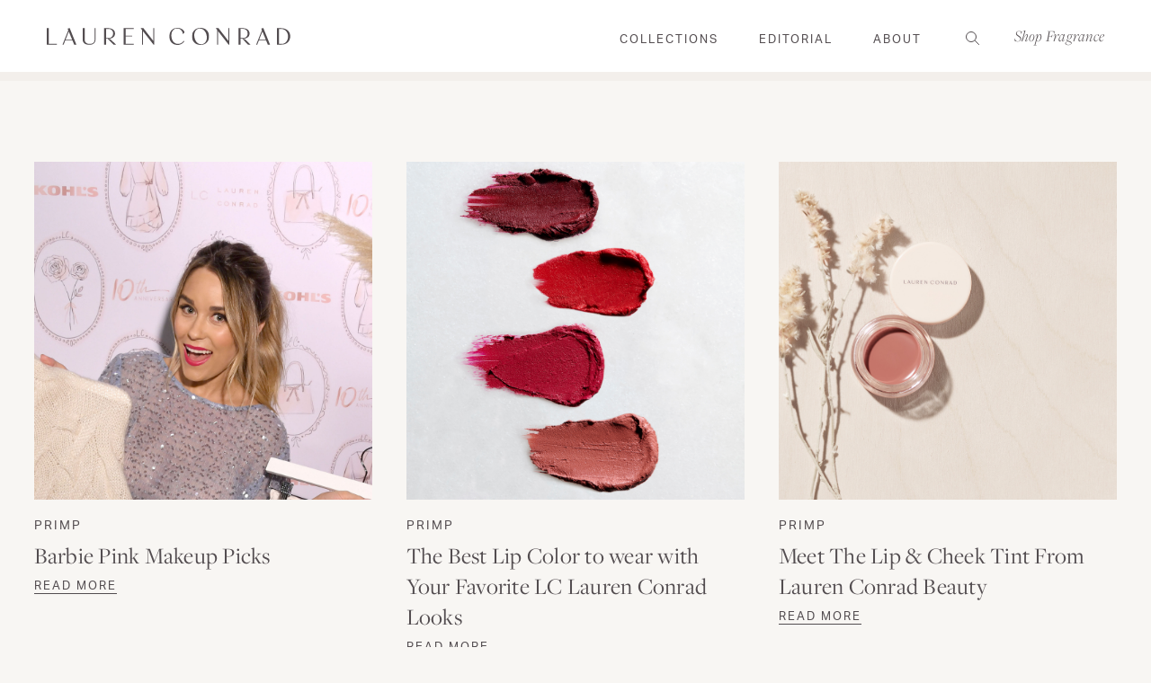

--- FILE ---
content_type: text/html; charset=UTF-8
request_url: https://laurenconrad.com/blog/tag/makeup-2/
body_size: 18975
content:
<!doctype html>
<html lang="en-US">
  <head>
  <meta charset="utf-8">
  <meta http-equiv="x-ua-compatible" content="ie=edge">
  <meta name="viewport" content="width=device-width, initial-scale=1, shrink-to-fit=no">
  <style>
/**
  * Helpers.
  */
.critical-hide {
  display: none;
}

.critical-clear {
  opacity: 0;
  transition: opacity 0.6s cubic-bezier(0.785, 0.135, 0.15, 0.86);
}
</style>

<style>
html{line-height:1.15;text-size-adjust:100%}*,::after,::before,html{box-sizing:border-box}body,html{height:100%}body,html{color:#534d50;font-family:aktiv-grotesk,"San Francisco",Helvetica,sans-serif;font-size:15px;-webkit-font-smoothing:antialiased;font-weight:400;letter-spacing:.25px;line-height:25px;text-rendering:optimizelegibility;text-size-adjust:100%}body{margin:0}body{background-color:#f8f6f3;display:flex;-webkit-box-orient:vertical;-webkit-box-direction:normal;flex-direction:column}.site-header-section.is-sticky{left:0;position:fixed;top:0;width:100%;z-index:8}.site-header__masthead{background-color:#fff;padding:.75rem 0;position:relative;transition:background-color .5s ease 0s;will-change:padding}.site-header__brand,.site-header__masthead{-webkit-box-align:center;align-items:center}.site-header--transparent .site-header__masthead{background-color:transparent;border-bottom:1px solid #a2989d;transition:background-color .5s ease 0s,border .5s ease 0s}.container{margin:0 auto;max-width:1328px;padding:0 1rem;width:100%}.row{margin-bottom:1rem;margin-left:auto;margin-right:auto}.row:last-child{margin-bottom:0}.row.no-gutter>.col{padding:0}.row .col{box-sizing:border-box;float:left;min-height:1px;padding:0 .5rem}.row .col.xs11,.row .col.xs12{left:auto;margin-left:auto;right:auto}.row .col.xs12{width:100%}.site-header__inner{-webkit-box-pack:justify;justify-content:space-between}.site-header__hamburger,.site-header__inner{display:flex}.site-header__hamburger{-webkit-box-align:center;align-items:center;-webkit-box-flex:1;flex:1 1 0%}button,input,optgroup,select,textarea{-webkit-appearance:none;border-radius:0;font-family:inherit;font-size:100%;line-height:1.15;margin:0}button,input{overflow:visible}button,select{text-transform:none}[type=button],[type=reset],[type=submit],button{-webkit-appearance:button}[role=button],a,area,button,input,label,select,summary,textarea{font-family:inherit;touch-action:manipulation}button,input[type=submit],label[for]{cursor:pointer}.site-header__icon,.site-header__misc{-webkit-box-align:center;align-items:center;display:flex}.site-header__icon{background:0 0;border:0;padding:0;color:#534d50;height:36px;-webkit-box-pack:center;justify-content:center;position:relative;text-decoration:none;width:36px}.site-header__icon,.site-header__icon a{transition:color .2s linear 0s}.site-header__icon.site-header__icon--hamburger{margin-left:-.5rem}.is-hidden,.visually-hidden{border:0;clip:rect(0,0,0,0);clip-path:inset(100%);height:1px;margin:-1px;overflow:hidden;padding:0;position:absolute;white-space:nowrap;width:1px}.hamburger{cursor:pointer;height:10px;position:relative;transition:all .5s ease-in-out 0s;width:20px}.hamburger,.hamburger span{transform:rotate(0)}.hamburger span{background:#534d50;border-radius:9px;display:block;height:1px;left:0;opacity:1;position:absolute;transition:all .25s ease-in-out 0s;width:100%}.hamburger span:first-child,.hamburger span:nth-child(2),.hamburger span:nth-child(3){transform-origin:left center}.hamburger span:first-child{top:0}.hamburger span:nth-child(2){top:6px}.hamburger span:nth-child(3){top:12px}.site-header__brand{display:flex;-webkit-box-flex:1;flex:1 1 0%;-webkit-box-pack:center;justify-content:center;max-width:240px}h1{font-size:2em;margin:.67em 0}.h1,h1{font-family:freight-display-pro,sans-serif;font-size:34px;font-weight:300;line-height:42px;margin:0 0 2rem}.site-header__logo{margin:0;width:185px}a{background-color:transparent}a{text-decoration:underline}a,a:hover{color:#534d50}.site-header__logo svg{display:block;height:15px;width:100%}svg circle,svg ellipse,svg g,svg img,svg line,svg path,svg polygon,svg polyline,symbol circle,symbol ellipse,symbol g,symbol img,symbol line,symbol path,symbol polygon,symbol polyline{max-width:100%}.site-header__navbar{display:none}.site-nav{list-style-type:none;place-content:center;display:flex;-webkit-box-pack:center}.site-nav,.site-nav li{margin:0;padding:0}.site-nav__item{border-bottom:2px solid transparent}.site-nav__item:not(:last-child){margin-right:3rem}.cta-text,.page .page-content h4,.search .search-submit,.site-nav__link,.subtitle-4,.template-post .wp-block-quote cite{font-family:aktiv-grotesk,"San Francisco",Helvetica,sans-serif;font-size:13px;letter-spacing:2px;line-height:18px;text-transform:uppercase}.site-nav__link{transition:padding .2s ease-out 0s;color:#534d50;display:inline-block;padding:2.25rem 0 1.75rem;text-decoration:none;text-transform:uppercase}.site-nav__dropdown,.site-nav__meganav{background-color:#fff;border-top:1px solid #a2989d;display:none;font-size:15px;margin:0 auto;padding:2rem 0;pointer-events:none;position:absolute;right:0;top:100%;width:100%;z-index:2}.site-nav__meganav{padding-bottom:3rem}.col .row{margin-left:-.5rem;margin-right:-.5rem}.row .col.xs3{width:25%}.row .col.xs3,.row .col.xs4{left:auto;margin-left:auto;right:auto}.row .col.offset-xs1{margin-left:8.33333%}.site-nav__meganav a{text-transform:none}.site-nav__image-link{text-decoration:none;text-transform:none}.site-nav__image-container{margin-bottom:.125rem;overflow:hidden;padding-bottom:66.66%;position:relative}img{border-style:none}img,picture,video{margin:0;max-width:100%}.site-nav__meganav-image{display:block;object-fit:cover;position:absolute;top:50%;transform:translateY(-50%);width:100%}.h5,h5{font-family:freight-display-pro,sans-serif;font-size:22px;font-weight:400;line-height:30px;margin:0 0 1rem}.site-nav__meganav-caption{letter-spacing:0}.row .col.xs4{width:33.3333%}.navlist{list-style-type:none;margin:.75rem 0;padding:0}.site-nav__meganav-list{column-count:2}.body-1,p{font-family:aktiv-grotesk,"San Francisco",Helvetica,sans-serif;font-size:15px;font-weight:400;line-height:25px;margin:0 0 1.5rem}.body-1:last-child,p:last-child{margin-bottom:0}.navlist__link{display:inline-block;padding:.5rem 0;text-transform:uppercase}.navlist__link,.navlist__link.text-link{color:#534d50;text-decoration:none}.navlist__link.navlist__link{margin-bottom:.5rem}.site-header__misc{-webkit-box-flex:1;flex:1 1 0%;-webkit-box-pack:end;justify-content:flex-end}.icon-fallback-text{border:0;clip:rect(0,0,0,0);clip-path:inset(100%);height:1px;margin:-1px;overflow:hidden;padding:0;position:absolute;white-space:nowrap;width:1px}.icon{display:inline-block;fill:#534d50;height:24px;vertical-align:middle;width:24px}.site-header__icon.search .icon__search{left:10px;position:relative;top:6px}.icon--stroke{stroke:#534d50}.site-header__search{-webkit-box-align:center;align-items:center;display:flex}.search-bar .search-bar__close-icon{display:none;height:100%}.site-header__misc .site-header__icon--search{display:none}.site-header__icon--search .icon__search{left:6px;position:relative;top:6px}.site-header__featured-cta{-webkit-box-align:center;align-items:center;align-self:stretch;display:none;padding:0 22px}.site-header--transparent .site-header__featured-cta{background-color:rgba(255,255,255,.5);transition:background-color .5s ease 0s}.h6,h6{font-family:freight-display-pro,sans-serif;font-size:16px;font-weight:400;line-height:18px;margin:0 0 1rem}.site-header__featured-cta-link{font-style:italic;margin:0;text-decoration:none}.menu-drawer__button .icon{height:21px;transform:rotate(0);transition:transform .25s ease 0s,-webkit-transform .25s ease 0s,-o-transform .25s ease 0s;width:21px}.menu-drawer__button .icon__minus{display:none}.menu-drawer [js-menu-drawer=tier2Menu],.menu-drawer [js-menu-drawer=tier3Menu]{display:none;list-style-type:none;margin:0;padding:0}.menu-drawer__item{border-bottom:1px solid #a2989d;padding-left:.75rem}.menu-drawer [js-menu-drawer=tier2Menu] .menu-drawer__item,.menu-drawer [js-menu-drawer=tier3Menu] .menu-drawer__item{border-bottom:0}.menu-drawer__link{display:block;padding:2rem 0 2rem 1rem;text-decoration:none}.menu-drawer [js-menu-drawer=tier2Menu] .menu-drawer__link,.menu-drawer [js-menu-drawer=tier3Menu] .menu-drawer__link{border:0;padding:.25rem 0 .5rem}.flickity-enabled{position:relative}.flickity-enabled.is-draggable{-webkit-tap-highlight-color:transparent;user-select:none}.image-slider .row{height:100%}.image-slider__dots{-webkit-box-align:center;align-items:center;display:flex;-webkit-box-pack:center;justify-content:center}.flickity-page-dots{position:absolute;width:100%;bottom:-25px;padding:0;margin:0;list-style:none;text-align:center;line-height:1}.image-slider .flickity-page-dots{bottom:0;height:40px;text-align:center;top:auto;width:auto;z-index:2}.flickity-page-dots .dot{display:inline-block;width:10px;height:10px;margin:0 8px;background:#333;border-radius:50%;opacity:.25;cursor:pointer}.flickity-page-dots .dot.is-selected{opacity:1}.carousel .flickity-page-dots .dot{transition:opacity .2s ease .1s;background-color:transparent;border:1px solid #534d50;height:8px;opacity:1;width:8px}.carousel .flickity-page-dots .dot.is-selected{background-color:#534d50}.flickity-viewport{overflow:hidden;position:relative;height:100%}.flickity-enabled.is-draggable .flickity-viewport{cursor:grab}.carousel.flickity-enabled.is-draggable .flickity-viewport,.carousel.flickity-enabled.is-draggable .flickity-viewport.is-pointer-down{cursor:default}.background-color--light-blue{background-color:#e6ebef}.image-slider__cell{-webkit-box-orient:vertical;-webkit-box-direction:normal;flex-direction:column;-webkit-box-pack:center;justify-content:center}.image-slider__cell,.image-slider__cell-wrapper{display:flex;position:relative;width:100%}.image-slider__cell-wrapper{background-position:50% center;background-size:cover;height:100%;min-height:100vh;overflow:hidden;padding:0;transition:height .2s linear 0s}.image-slider__image,.image-slider__image picture{height:100%;left:0;position:absolute;width:100%}.image-slider__image picture{top:0}.blur-up{filter:blur(3px);transition:filter .4s ease 0s,-webkit-filter .4s ease 0s}.blur-up.lazyloaded{filter:blur(0)}.image-slider__image img{height:100%;object-fit:cover;width:100%}.image-slider__col{-webkit-box-align:center;align-items:center;display:flex;height:100%;-webkit-box-pack:center;justify-content:center;width:100%;z-index:2}.image-slider__content{bottom:0;height:auto;left:0;padding:1.5rem 1.5rem 4rem;position:absolute;width:100%;z-index:2}.image-slider__body{max-width:550px;position:relative;z-index:1}.image-slider__body.is-left{text-align:left}.h2,h2{font-family:freight-display-pro,sans-serif;font-size:34px;font-weight:300;line-height:42px;margin:0 0 2rem}.image-slider__text,.image-slider__title{color:#534d50;margin-bottom:.5rem}.image-slider__body p{max-width:480px}.cta-text{cursor:pointer;display:inline-block;text-decoration:none}.image-slider__cta{display:inline-block}#sb_instagram .sbi_photo img{width:100%;height:auto}#sb_instagram img{display:block;padding:0!important;margin:0!important;max-width:100%!important;opacity:1!important}.newsletter-callout__success{display:none;margin-top:1rem}.newsletter-callout__error{color:#b4232e;display:none;margin-top:.5rem}.modal{transition:opacity .4s ease-in-out 0s;-webkit-box-align:center;align-items:center;display:flex;height:100%;-webkit-box-pack:center;justify-content:center;left:0;opacity:0;pointer-events:none;position:fixed;top:0;visibility:hidden;width:100%;z-index:24}.newsletter-modal{transition:opacity .4s ease-in-out 0s;-webkit-box-align:center;align-items:center;display:flex;height:100%;-webkit-box-pack:center;justify-content:center;left:0;opacity:0;pointer-events:none;position:fixed;top:0;width:100%;z-index:24}.modal__overlay{background-color:rgba(0,0,0,.25);height:100%;left:0;position:fixed;top:0;width:100%}.newsletter-modal__card{transition:transform .4s ease-in-out 0s,-webkit-transform .4s ease-in-out 0s,-o-transform .4s ease-in-out 0s;background-color:#fff;bottom:0;left:0;margin:0 auto;max-height:calc(100vh - 40px);max-width:100%;position:absolute;right:0;transform:translateY(20%)}.button{-webkit-box-align:center;align-items:center;-webkit-appearance:none;background-color:transparent;border:1px solid transparent;box-shadow:none;color:#adadad;display:inline-flex;font-family:aktiv-grotesk,"San Francisco",Helvetica,sans-serif;font-size:13px;font-weight:700;-webkit-box-pack:center;justify-content:center;letter-spacing:2px;line-height:18px;min-height:40px;padding:.125rem 1.5rem;text-align:center;text-decoration:none;text-transform:uppercase;user-select:none;vertical-align:middle;white-space:nowrap;width:auto}.newsletter-modal__close{height:auto;padding:.5rem;position:absolute;right:.5rem;top:.5rem;z-index:12}.newsletter-modal__close .icon__close{height:24px;width:24px}.newsletter-modal__close svg{pointer-events:none}.newsletter-modal__image{display:none;height:100%;left:0;position:absolute;top:0;width:100%}.newsletter-modal__card--has-mobile-image .newsletter-modal__image{display:block;z-index:-1}.newsletter-modal__image img,.newsletter-modal__image picture{display:block;height:100%;object-fit:cover;width:100%}.modal__body{overflow:auto;padding:1rem}.newsletter-modal__body{overflow:auto;padding:1rem 1.5rem;text-align:left;z-index:2}.newsletter-modal__card--has-mobile-image .newsletter-modal__body{margin-left:auto;padding-left:.5rem;width:75%}.h3,.search-bar__input[type=search],.template-post .wp-block-quote p,h3{font-family:freight-display-pro,sans-serif;font-size:26px;font-weight:400;line-height:36px;margin:0 0 1.75rem}.newsletter-modal__title{margin-bottom:0;padding-right:1.5rem}.newsletter-modal__paragraph{margin-bottom:1rem}.newsletter-modal .newsletter-callout{margin-bottom:.25rem}.newsletter-callout__title{font-size:18px;margin-bottom:1.25rem}.newsletter-modal .newsletter-callout__title{display:none}form{margin:0}.newsletter-callout__field{position:relative}label{display:inline-block}.label,.legend,.subtitle-2,label,legend{font-family:freight-text-pro,sans-serif;font-size:13px;font-weight:400;letter-spacing:1.5px;line-height:16px;text-transform:uppercase}input[type=email],input[type=password],input[type=search],input[type=tel],input[type=text],input[type=url],select,textarea{background-color:transparent;border:1px solid #a2989d;color:#534d50;display:block;font-size:15px;font-weight:300;height:100%;letter-spacing:.25px;line-height:1.67;padding:1rem;width:100%}.newsletter-modal .newsletter-callout__input{border:1px solid #534d50}.newsletter-callout__submit{background:0 0;border:0;color:#534d50;height:50px;padding:.75rem 1.5rem;position:absolute;right:0;top:0}@media (min-width:64.0625em){.site-header__masthead{height:100%;padding:0}.site-header__hamburger{display:none}.site-header__icon.site-header__icon--hamburger{display:none}.site-header__brand{-webkit-box-pack:start;justify-content:flex-start}.h1,h1{font-size:60px;line-height:62px}.site-header__logo{width:300px}.site-header__logo svg{height:19px;}.site-header__navbar{-webkit-box-align:center;align-items:center;display:flex;-webkit-box-flex:1;flex:1 1 0%;-webkit-box-pack:end;justify-content:flex-end;margin:0 2.5rem}.h5,h5{line-height:28px}.navlist__link{padding:0}.site-header__misc{-webkit-box-flex:0;flex:0 1 0%;margin-left:auto;position:relative;top:1px}.site-header__misc>*{margin-right:.5rem}.site-header__misc .search{display:none}.site-header__icon.site-header__icon--account,.site-header__icon.site-header__icon--search{display:flex}.site-header__misc .site-header__icon--search{display:block}.site-header__featured-cta{display:flex;margin-right:-.5rem}.h6,h6{font-size:18px;line-height:21px}.h2,h2{font-size:48px;line-height:52px}.newsletter-modal__card{max-width:840px}.newsletter-modal__body{padding:7.5rem 3rem}.h3,.search-bar__input[type=search],.template-post .wp-block-quote p,h3{font-size:40px;line-height:50px}.label,.legend,.subtitle-2,label,legend{font-size:16px;letter-spacing:2px;line-height:24px}}@media (min-width:48.0625em){.container{padding:0 2.5rem}.row .col{padding:0 1.25rem}.col .row{margin-left:-2.5rem;margin-right:-2.5rem}.row .col.m5{width:41.6667%}.row .col.m5,.row .col.m6{left:auto;margin-left:auto;right:auto}.row .col.offset-m7{margin-left:58.3333%}.image-slider__dots{display:block;margin-left:.75rem}.image-slider .flickity-page-dots{height:40px;text-align:left;top:75%;width:200px;z-index:2}.image-slider .flickity-page-dots .dot:first-of-type{margin-left:0}.image-slider__content{background-color:transparent;bottom:auto;height:auto;left:auto;padding:0 .5rem;position:relative;z-index:2}.image-slider__title{margin-bottom:1.5rem}.image-slider__text{margin-bottom:1.5rem}.featured-carousel .flickity-page-dots{display:none}.newsletter-modal__card{-webkit-box-align:center;align-items:center;bottom:50%;display:flex;max-width:720px;transform:translateY(70%)}.newsletter-modal__close{height:auto;padding:.5rem;right:.5rem;top:.5rem}.newsletter-modal__close .icon__close{height:36px;width:36px}.newsletter-modal__image{display:block}.newsletter-modal__body{margin-left:auto;padding:5rem 3rem;text-align:center;width:50%}.newsletter-modal__card--has-mobile-image .newsletter-modal__body{width:50%}.newsletter-modal__title{margin-bottom:.25rem;padding:0}.newsletter-callout__title{font-size:22px}.newsletter-modal .newsletter-callout__input{margin-bottom:.5rem}.newsletter-modal .newsletter-callout__submit{border:1px solid #534d50;display:block;margin-bottom:.5rem;position:relative;width:100%}}
</style>  <!-- critical end -->
  <meta name='robots' content='index, follow, max-image-preview:large, max-snippet:-1, max-video-preview:-1' />
	<style>img:is([sizes="auto" i], [sizes^="auto," i]) { contain-intrinsic-size: 3000px 1500px }</style>
	
	<!-- This site is optimized with the Yoast SEO plugin v24.7 - https://yoast.com/wordpress/plugins/seo/ -->
	<title>makeup Archives - Lauren Conrad</title>
	<link rel="canonical" href="https://laurenconrad.com/blog/tag/makeup-2/" />
	<meta property="og:locale" content="en_US" />
	<meta property="og:type" content="article" />
	<meta property="og:title" content="makeup Archives - Lauren Conrad" />
	<meta property="og:url" content="https://laurenconrad.com/blog/tag/makeup-2/" />
	<meta property="og:site_name" content="Lauren Conrad" />
	<meta name="twitter:card" content="summary_large_image" />
	<meta name="twitter:site" content="@laurenconradco" />
	<script type="application/ld+json" class="yoast-schema-graph">{"@context":"https://schema.org","@graph":[{"@type":"CollectionPage","@id":"https://laurenconrad.com/blog/tag/makeup-2/","url":"https://laurenconrad.com/blog/tag/makeup-2/","name":"makeup Archives - Lauren Conrad","isPartOf":{"@id":"https://laurenconrad.com/#website"},"primaryImageOfPage":{"@id":"https://laurenconrad.com/blog/tag/makeup-2/#primaryimage"},"image":{"@id":"https://laurenconrad.com/blog/tag/makeup-2/#primaryimage"},"thumbnailUrl":"https://laurenconrad.com/wp-content/uploads/2022/09/1192212580-copy-crop.jpg","breadcrumb":{"@id":"https://laurenconrad.com/blog/tag/makeup-2/#breadcrumb"},"inLanguage":"en-US"},{"@type":"ImageObject","inLanguage":"en-US","@id":"https://laurenconrad.com/blog/tag/makeup-2/#primaryimage","url":"https://laurenconrad.com/wp-content/uploads/2022/09/1192212580-copy-crop.jpg","contentUrl":"https://laurenconrad.com/wp-content/uploads/2022/09/1192212580-copy-crop.jpg","width":2000,"height":2001,"caption":"Lauren Conrad in Pink Makeup"},{"@type":"BreadcrumbList","@id":"https://laurenconrad.com/blog/tag/makeup-2/#breadcrumb","itemListElement":[{"@type":"ListItem","position":1,"name":"Home","item":"https://laurenconrad.com/"},{"@type":"ListItem","position":2,"name":"makeup"}]},{"@type":"WebSite","@id":"https://laurenconrad.com/#website","url":"https://laurenconrad.com/","name":"Lauren Conrad","description":"The official site of Lauren Conrad is a VIP Pass. Here you will get insider knowledge on the latest beauty and fashion trends from Lauren Conrad.","publisher":{"@id":"https://laurenconrad.com/#organization"},"potentialAction":[{"@type":"SearchAction","target":{"@type":"EntryPoint","urlTemplate":"https://laurenconrad.com/?s={search_term_string}"},"query-input":{"@type":"PropertyValueSpecification","valueRequired":true,"valueName":"search_term_string"}}],"inLanguage":"en-US"},{"@type":"Organization","@id":"https://laurenconrad.com/#organization","name":"Lauren Conrad","url":"https://laurenconrad.com/","logo":{"@type":"ImageObject","inLanguage":"en-US","@id":"https://laurenconrad.com/#/schema/logo/image/","url":"https://dev.laurenconrad.com/wp-content/uploads/2020/07/lc-logo.jpg","contentUrl":"https://dev.laurenconrad.com/wp-content/uploads/2020/07/lc-logo.jpg","width":186,"height":13,"caption":"Lauren Conrad"},"image":{"@id":"https://laurenconrad.com/#/schema/logo/image/"},"sameAs":["https://www.facebook.com/laurenconrad","https://x.com/laurenconradco","https://www.instagram.com/laurenconradco/","https://pinterest.com/laurenconrad1/"]}]}</script>
	<!-- / Yoast SEO plugin. -->


<link rel="alternate" type="application/rss+xml" title="Lauren Conrad &raquo; makeup Tag Feed" href="https://laurenconrad.com/blog/tag/makeup-2/feed/" />
<script type="68ae308864bbf1543bbb638f-text/javascript">
/* <![CDATA[ */
window._wpemojiSettings = {"baseUrl":"https:\/\/s.w.org\/images\/core\/emoji\/15.0.3\/72x72\/","ext":".png","svgUrl":"https:\/\/s.w.org\/images\/core\/emoji\/15.0.3\/svg\/","svgExt":".svg","source":{"concatemoji":"https:\/\/laurenconrad.com\/wp-includes\/js\/wp-emoji-release.min.js?ver=6.7.4"}};
/*! This file is auto-generated */
!function(i,n){var o,s,e;function c(e){try{var t={supportTests:e,timestamp:(new Date).valueOf()};sessionStorage.setItem(o,JSON.stringify(t))}catch(e){}}function p(e,t,n){e.clearRect(0,0,e.canvas.width,e.canvas.height),e.fillText(t,0,0);var t=new Uint32Array(e.getImageData(0,0,e.canvas.width,e.canvas.height).data),r=(e.clearRect(0,0,e.canvas.width,e.canvas.height),e.fillText(n,0,0),new Uint32Array(e.getImageData(0,0,e.canvas.width,e.canvas.height).data));return t.every(function(e,t){return e===r[t]})}function u(e,t,n){switch(t){case"flag":return n(e,"\ud83c\udff3\ufe0f\u200d\u26a7\ufe0f","\ud83c\udff3\ufe0f\u200b\u26a7\ufe0f")?!1:!n(e,"\ud83c\uddfa\ud83c\uddf3","\ud83c\uddfa\u200b\ud83c\uddf3")&&!n(e,"\ud83c\udff4\udb40\udc67\udb40\udc62\udb40\udc65\udb40\udc6e\udb40\udc67\udb40\udc7f","\ud83c\udff4\u200b\udb40\udc67\u200b\udb40\udc62\u200b\udb40\udc65\u200b\udb40\udc6e\u200b\udb40\udc67\u200b\udb40\udc7f");case"emoji":return!n(e,"\ud83d\udc26\u200d\u2b1b","\ud83d\udc26\u200b\u2b1b")}return!1}function f(e,t,n){var r="undefined"!=typeof WorkerGlobalScope&&self instanceof WorkerGlobalScope?new OffscreenCanvas(300,150):i.createElement("canvas"),a=r.getContext("2d",{willReadFrequently:!0}),o=(a.textBaseline="top",a.font="600 32px Arial",{});return e.forEach(function(e){o[e]=t(a,e,n)}),o}function t(e){var t=i.createElement("script");t.src=e,t.defer=!0,i.head.appendChild(t)}"undefined"!=typeof Promise&&(o="wpEmojiSettingsSupports",s=["flag","emoji"],n.supports={everything:!0,everythingExceptFlag:!0},e=new Promise(function(e){i.addEventListener("DOMContentLoaded",e,{once:!0})}),new Promise(function(t){var n=function(){try{var e=JSON.parse(sessionStorage.getItem(o));if("object"==typeof e&&"number"==typeof e.timestamp&&(new Date).valueOf()<e.timestamp+604800&&"object"==typeof e.supportTests)return e.supportTests}catch(e){}return null}();if(!n){if("undefined"!=typeof Worker&&"undefined"!=typeof OffscreenCanvas&&"undefined"!=typeof URL&&URL.createObjectURL&&"undefined"!=typeof Blob)try{var e="postMessage("+f.toString()+"("+[JSON.stringify(s),u.toString(),p.toString()].join(",")+"));",r=new Blob([e],{type:"text/javascript"}),a=new Worker(URL.createObjectURL(r),{name:"wpTestEmojiSupports"});return void(a.onmessage=function(e){c(n=e.data),a.terminate(),t(n)})}catch(e){}c(n=f(s,u,p))}t(n)}).then(function(e){for(var t in e)n.supports[t]=e[t],n.supports.everything=n.supports.everything&&n.supports[t],"flag"!==t&&(n.supports.everythingExceptFlag=n.supports.everythingExceptFlag&&n.supports[t]);n.supports.everythingExceptFlag=n.supports.everythingExceptFlag&&!n.supports.flag,n.DOMReady=!1,n.readyCallback=function(){n.DOMReady=!0}}).then(function(){return e}).then(function(){var e;n.supports.everything||(n.readyCallback(),(e=n.source||{}).concatemoji?t(e.concatemoji):e.wpemoji&&e.twemoji&&(t(e.twemoji),t(e.wpemoji)))}))}((window,document),window._wpemojiSettings);
/* ]]> */
</script>
<link rel='stylesheet' id='sbi_styles-css' href='https://laurenconrad.com/wp-content/plugins/instagram-feed/css/sbi-styles.min.css?ver=6.8.0' type='text/css' media='all' />
<style id='wp-emoji-styles-inline-css' type='text/css'>

	img.wp-smiley, img.emoji {
		display: inline !important;
		border: none !important;
		box-shadow: none !important;
		height: 1em !important;
		width: 1em !important;
		margin: 0 0.07em !important;
		vertical-align: -0.1em !important;
		background: none !important;
		padding: 0 !important;
	}
</style>
<link rel='stylesheet' id='wp-block-library-css' href='https://laurenconrad.com/wp-includes/css/dist/block-library/style.min.css?ver=6.7.4' type='text/css' media='all' />
<style id='global-styles-inline-css' type='text/css'>
:root{--wp--preset--aspect-ratio--square: 1;--wp--preset--aspect-ratio--4-3: 4/3;--wp--preset--aspect-ratio--3-4: 3/4;--wp--preset--aspect-ratio--3-2: 3/2;--wp--preset--aspect-ratio--2-3: 2/3;--wp--preset--aspect-ratio--16-9: 16/9;--wp--preset--aspect-ratio--9-16: 9/16;--wp--preset--color--black: #000000;--wp--preset--color--cyan-bluish-gray: #abb8c3;--wp--preset--color--white: #ffffff;--wp--preset--color--pale-pink: #f78da7;--wp--preset--color--vivid-red: #cf2e2e;--wp--preset--color--luminous-vivid-orange: #ff6900;--wp--preset--color--luminous-vivid-amber: #fcb900;--wp--preset--color--light-green-cyan: #7bdcb5;--wp--preset--color--vivid-green-cyan: #00d084;--wp--preset--color--pale-cyan-blue: #8ed1fc;--wp--preset--color--vivid-cyan-blue: #0693e3;--wp--preset--color--vivid-purple: #9b51e0;--wp--preset--gradient--vivid-cyan-blue-to-vivid-purple: linear-gradient(135deg,rgba(6,147,227,1) 0%,rgb(155,81,224) 100%);--wp--preset--gradient--light-green-cyan-to-vivid-green-cyan: linear-gradient(135deg,rgb(122,220,180) 0%,rgb(0,208,130) 100%);--wp--preset--gradient--luminous-vivid-amber-to-luminous-vivid-orange: linear-gradient(135deg,rgba(252,185,0,1) 0%,rgba(255,105,0,1) 100%);--wp--preset--gradient--luminous-vivid-orange-to-vivid-red: linear-gradient(135deg,rgba(255,105,0,1) 0%,rgb(207,46,46) 100%);--wp--preset--gradient--very-light-gray-to-cyan-bluish-gray: linear-gradient(135deg,rgb(238,238,238) 0%,rgb(169,184,195) 100%);--wp--preset--gradient--cool-to-warm-spectrum: linear-gradient(135deg,rgb(74,234,220) 0%,rgb(151,120,209) 20%,rgb(207,42,186) 40%,rgb(238,44,130) 60%,rgb(251,105,98) 80%,rgb(254,248,76) 100%);--wp--preset--gradient--blush-light-purple: linear-gradient(135deg,rgb(255,206,236) 0%,rgb(152,150,240) 100%);--wp--preset--gradient--blush-bordeaux: linear-gradient(135deg,rgb(254,205,165) 0%,rgb(254,45,45) 50%,rgb(107,0,62) 100%);--wp--preset--gradient--luminous-dusk: linear-gradient(135deg,rgb(255,203,112) 0%,rgb(199,81,192) 50%,rgb(65,88,208) 100%);--wp--preset--gradient--pale-ocean: linear-gradient(135deg,rgb(255,245,203) 0%,rgb(182,227,212) 50%,rgb(51,167,181) 100%);--wp--preset--gradient--electric-grass: linear-gradient(135deg,rgb(202,248,128) 0%,rgb(113,206,126) 100%);--wp--preset--gradient--midnight: linear-gradient(135deg,rgb(2,3,129) 0%,rgb(40,116,252) 100%);--wp--preset--font-size--small: 13px;--wp--preset--font-size--medium: 20px;--wp--preset--font-size--large: 36px;--wp--preset--font-size--x-large: 42px;--wp--preset--spacing--20: 0.44rem;--wp--preset--spacing--30: 0.67rem;--wp--preset--spacing--40: 1rem;--wp--preset--spacing--50: 1.5rem;--wp--preset--spacing--60: 2.25rem;--wp--preset--spacing--70: 3.38rem;--wp--preset--spacing--80: 5.06rem;--wp--preset--shadow--natural: 6px 6px 9px rgba(0, 0, 0, 0.2);--wp--preset--shadow--deep: 12px 12px 50px rgba(0, 0, 0, 0.4);--wp--preset--shadow--sharp: 6px 6px 0px rgba(0, 0, 0, 0.2);--wp--preset--shadow--outlined: 6px 6px 0px -3px rgba(255, 255, 255, 1), 6px 6px rgba(0, 0, 0, 1);--wp--preset--shadow--crisp: 6px 6px 0px rgba(0, 0, 0, 1);}:where(body) { margin: 0; }.wp-site-blocks > .alignleft { float: left; margin-right: 2em; }.wp-site-blocks > .alignright { float: right; margin-left: 2em; }.wp-site-blocks > .aligncenter { justify-content: center; margin-left: auto; margin-right: auto; }:where(.is-layout-flex){gap: 0.5em;}:where(.is-layout-grid){gap: 0.5em;}.is-layout-flow > .alignleft{float: left;margin-inline-start: 0;margin-inline-end: 2em;}.is-layout-flow > .alignright{float: right;margin-inline-start: 2em;margin-inline-end: 0;}.is-layout-flow > .aligncenter{margin-left: auto !important;margin-right: auto !important;}.is-layout-constrained > .alignleft{float: left;margin-inline-start: 0;margin-inline-end: 2em;}.is-layout-constrained > .alignright{float: right;margin-inline-start: 2em;margin-inline-end: 0;}.is-layout-constrained > .aligncenter{margin-left: auto !important;margin-right: auto !important;}.is-layout-constrained > :where(:not(.alignleft):not(.alignright):not(.alignfull)){margin-left: auto !important;margin-right: auto !important;}body .is-layout-flex{display: flex;}.is-layout-flex{flex-wrap: wrap;align-items: center;}.is-layout-flex > :is(*, div){margin: 0;}body .is-layout-grid{display: grid;}.is-layout-grid > :is(*, div){margin: 0;}body{padding-top: 0px;padding-right: 0px;padding-bottom: 0px;padding-left: 0px;}a:where(:not(.wp-element-button)){text-decoration: underline;}:root :where(.wp-element-button, .wp-block-button__link){background-color: #32373c;border-width: 0;color: #fff;font-family: inherit;font-size: inherit;line-height: inherit;padding: calc(0.667em + 2px) calc(1.333em + 2px);text-decoration: none;}.has-black-color{color: var(--wp--preset--color--black) !important;}.has-cyan-bluish-gray-color{color: var(--wp--preset--color--cyan-bluish-gray) !important;}.has-white-color{color: var(--wp--preset--color--white) !important;}.has-pale-pink-color{color: var(--wp--preset--color--pale-pink) !important;}.has-vivid-red-color{color: var(--wp--preset--color--vivid-red) !important;}.has-luminous-vivid-orange-color{color: var(--wp--preset--color--luminous-vivid-orange) !important;}.has-luminous-vivid-amber-color{color: var(--wp--preset--color--luminous-vivid-amber) !important;}.has-light-green-cyan-color{color: var(--wp--preset--color--light-green-cyan) !important;}.has-vivid-green-cyan-color{color: var(--wp--preset--color--vivid-green-cyan) !important;}.has-pale-cyan-blue-color{color: var(--wp--preset--color--pale-cyan-blue) !important;}.has-vivid-cyan-blue-color{color: var(--wp--preset--color--vivid-cyan-blue) !important;}.has-vivid-purple-color{color: var(--wp--preset--color--vivid-purple) !important;}.has-black-background-color{background-color: var(--wp--preset--color--black) !important;}.has-cyan-bluish-gray-background-color{background-color: var(--wp--preset--color--cyan-bluish-gray) !important;}.has-white-background-color{background-color: var(--wp--preset--color--white) !important;}.has-pale-pink-background-color{background-color: var(--wp--preset--color--pale-pink) !important;}.has-vivid-red-background-color{background-color: var(--wp--preset--color--vivid-red) !important;}.has-luminous-vivid-orange-background-color{background-color: var(--wp--preset--color--luminous-vivid-orange) !important;}.has-luminous-vivid-amber-background-color{background-color: var(--wp--preset--color--luminous-vivid-amber) !important;}.has-light-green-cyan-background-color{background-color: var(--wp--preset--color--light-green-cyan) !important;}.has-vivid-green-cyan-background-color{background-color: var(--wp--preset--color--vivid-green-cyan) !important;}.has-pale-cyan-blue-background-color{background-color: var(--wp--preset--color--pale-cyan-blue) !important;}.has-vivid-cyan-blue-background-color{background-color: var(--wp--preset--color--vivid-cyan-blue) !important;}.has-vivid-purple-background-color{background-color: var(--wp--preset--color--vivid-purple) !important;}.has-black-border-color{border-color: var(--wp--preset--color--black) !important;}.has-cyan-bluish-gray-border-color{border-color: var(--wp--preset--color--cyan-bluish-gray) !important;}.has-white-border-color{border-color: var(--wp--preset--color--white) !important;}.has-pale-pink-border-color{border-color: var(--wp--preset--color--pale-pink) !important;}.has-vivid-red-border-color{border-color: var(--wp--preset--color--vivid-red) !important;}.has-luminous-vivid-orange-border-color{border-color: var(--wp--preset--color--luminous-vivid-orange) !important;}.has-luminous-vivid-amber-border-color{border-color: var(--wp--preset--color--luminous-vivid-amber) !important;}.has-light-green-cyan-border-color{border-color: var(--wp--preset--color--light-green-cyan) !important;}.has-vivid-green-cyan-border-color{border-color: var(--wp--preset--color--vivid-green-cyan) !important;}.has-pale-cyan-blue-border-color{border-color: var(--wp--preset--color--pale-cyan-blue) !important;}.has-vivid-cyan-blue-border-color{border-color: var(--wp--preset--color--vivid-cyan-blue) !important;}.has-vivid-purple-border-color{border-color: var(--wp--preset--color--vivid-purple) !important;}.has-vivid-cyan-blue-to-vivid-purple-gradient-background{background: var(--wp--preset--gradient--vivid-cyan-blue-to-vivid-purple) !important;}.has-light-green-cyan-to-vivid-green-cyan-gradient-background{background: var(--wp--preset--gradient--light-green-cyan-to-vivid-green-cyan) !important;}.has-luminous-vivid-amber-to-luminous-vivid-orange-gradient-background{background: var(--wp--preset--gradient--luminous-vivid-amber-to-luminous-vivid-orange) !important;}.has-luminous-vivid-orange-to-vivid-red-gradient-background{background: var(--wp--preset--gradient--luminous-vivid-orange-to-vivid-red) !important;}.has-very-light-gray-to-cyan-bluish-gray-gradient-background{background: var(--wp--preset--gradient--very-light-gray-to-cyan-bluish-gray) !important;}.has-cool-to-warm-spectrum-gradient-background{background: var(--wp--preset--gradient--cool-to-warm-spectrum) !important;}.has-blush-light-purple-gradient-background{background: var(--wp--preset--gradient--blush-light-purple) !important;}.has-blush-bordeaux-gradient-background{background: var(--wp--preset--gradient--blush-bordeaux) !important;}.has-luminous-dusk-gradient-background{background: var(--wp--preset--gradient--luminous-dusk) !important;}.has-pale-ocean-gradient-background{background: var(--wp--preset--gradient--pale-ocean) !important;}.has-electric-grass-gradient-background{background: var(--wp--preset--gradient--electric-grass) !important;}.has-midnight-gradient-background{background: var(--wp--preset--gradient--midnight) !important;}.has-small-font-size{font-size: var(--wp--preset--font-size--small) !important;}.has-medium-font-size{font-size: var(--wp--preset--font-size--medium) !important;}.has-large-font-size{font-size: var(--wp--preset--font-size--large) !important;}.has-x-large-font-size{font-size: var(--wp--preset--font-size--x-large) !important;}
:where(.wp-block-post-template.is-layout-flex){gap: 1.25em;}:where(.wp-block-post-template.is-layout-grid){gap: 1.25em;}
:where(.wp-block-columns.is-layout-flex){gap: 2em;}:where(.wp-block-columns.is-layout-grid){gap: 2em;}
:root :where(.wp-block-pullquote){font-size: 1.5em;line-height: 1.6;}
</style>
<link rel='stylesheet' id='cb_pinterest-css' href='https://laurenconrad.com/wp-content/plugins/cb-pinterest-image-pinner/styles/style.css?ver=6.7.4' type='text/css' media='all' />
<link rel='stylesheet' id='contact-form-7-css' href='https://laurenconrad.com/wp-content/plugins/contact-form-7/includes/css/styles.css?ver=6.0.5' type='text/css' media='all' />
<link rel='stylesheet' id='sage/main.css-css' href='https://laurenconrad.com/wp-content/themes/laurenconrad-2020/dist/styles/main_5a145433.css' type='text/css' media='all' />
<script type="68ae308864bbf1543bbb638f-text/javascript" src="https://laurenconrad.com/wp-includes/js/jquery/jquery.min.js?ver=3.7.1" id="jquery-core-js"></script>
<script type="68ae308864bbf1543bbb638f-text/javascript" src="https://laurenconrad.com/wp-includes/js/jquery/jquery-migrate.min.js?ver=3.4.1" id="jquery-migrate-js"></script>
<script type="68ae308864bbf1543bbb638f-text/javascript" src="https://laurenconrad.com/wp-content/plugins/cb-pinterest-image-pinner/scripts/main.js?ver=1.91" id="cb_pinterest-js"></script>
<link rel="https://api.w.org/" href="https://laurenconrad.com/wp-json/" /><link rel="alternate" title="JSON" type="application/json" href="https://laurenconrad.com/wp-json/wp/v2/tags/127" /><link rel="EditURI" type="application/rsd+xml" title="RSD" href="https://laurenconrad.com/xmlrpc.php?rsd" />
<meta name="generator" content="WordPress 6.7.4" />
<script type="68ae308864bbf1543bbb638f-text/javascript">jQuery(document).ready(function() { 
   jQuery('body').bind('cb_pinner_reload',function(){ 
       new CB_Pinterest_Pinner('.entry img,.advanced-recent-posts img','#pins-feed-follow img',25,25); 
   }); 
   jQuery('body').trigger('cb_pinner_reload'); 
}); 
</script><link rel="icon" href="https://laurenconrad.com/wp-content/uploads/2016/03/cropped-favicon-32x32.jpg" sizes="32x32" />
<link rel="icon" href="https://laurenconrad.com/wp-content/uploads/2016/03/cropped-favicon-192x192.jpg" sizes="192x192" />
<link rel="apple-touch-icon" href="https://laurenconrad.com/wp-content/uploads/2016/03/cropped-favicon-180x180.jpg" />
<meta name="msapplication-TileImage" content="https://laurenconrad.com/wp-content/uploads/2016/03/cropped-favicon-270x270.jpg" />

  <!-- Global Site Tag (gtag.js) - Google Analytics -->
  <script async src="https://www.googletagmanager.com/gtag/js?id=UA-48067004-1" type="68ae308864bbf1543bbb638f-text/javascript"></script>
  <script type="68ae308864bbf1543bbb638f-text/javascript">
    window.dataLayer = window.dataLayer || [];
    function gtag(){dataLayer.push(arguments);}
    gtag('js', new Date());

    gtag('config', 'UA-48067004-1');
  </script>
  <link rel="stylesheet" href="https://use.typekit.net/nod8sxy.css">

</head>
  <body class="archive tag tag-makeup-2 tag-127 blog-list-page app-data index-data archive-data tag-data tag-127-data tag-makeup-2-data">
    <a class="in-page-link visually-hidden skip-link" href="#MainContent">
      Skip to content
    </a>

        <div class="site-header-section is-sticky">
  <section
    class="site-header"
    js-site-header="container"
  >
    <div class="site-header__masthead" js-site-header="header">
      <header class="container">
        <div class="row no-gutter">
          <div class="col xs12">
            <div class="site-header__inner">
              <div class="site-header__hamburger">
                <button
                  class="site-header__icon site-header__icon--hamburger"
                  data-target="menuDrawer"
                  js-toggle="menuDrawer"
                >
                  <span class="visually-hidden">
                    Menu
                  </span>

                  <div class="hamburger" js-menu-drawer="hamburger">
                    <span></span>
                    <span></span>
                    <span></span>
                  </div>
                </button>
              </div>

              <div class="site-header__brand">
                                  <span class="site-header__logo">
                
                <a href="https://laurenconrad.com/">
                  <span class="visually-hidden">Lauren Conrad</span>
                  <svg xmlns="http://www.w3.org/2000/svg" xmlns:xlink="http://www.w3.org/1999/xlink" width="186" height="13" viewBox="0 0 186 13" class="site-logo">
  <defs>
      <path id="a" d="M.441 0h13.05v13H.441z"/>
      <path id="c" d="M.168 0h11.72v13H.169z"/>
  </defs>
  <g fill="none" fill-rule="evenodd">
      <path fill="#534D50" d="M178.618 12.214h-1.925V.786h1.44c2.91 0 5.396 2.216 5.396 5.639 0 3.535-2.113 5.825-4.911 5.789M178.17.23h-3.03l-.001 12.522h3.523c3.952 0 6.56-2.641 6.56-6.347 0-4.008-3.175-6.175-7.052-6.175"/>
      <g transform="translate(110)">
          <mask id="b" fill="#fff">
              <use xlink:href="#a"/>
          </mask>
          <path fill="#534D50" d="M7.341 12.49c-2.896 0-5.163-3.17-5.163-6.85C2.178 2.776 3.78.51 6.506.51c2.828 0 5.247 3.05 5.247 6.884 0 2.982-1.755 5.095-4.412 5.095M6.948 0C3.03 0 .441 2.743.441 6.51c0 3.73 2.606 6.49 6.507 6.49 3.885 0 6.543-2.778 6.543-6.49 0-3.784-2.624-6.51-6.543-6.51" mask="url(#b)"/>
      </g>
      <path fill="#534D50" d="M161.556 9.059l2.484-6.311 2.593 6.31h-5.077zm1.6-8.491l.51 1.26-4.377 10.924h.814l1.238-3.149h5.516l1.293 3.149h1.657L164.722.107l-1.567.46zM147.45 7.782V.74h1.636c2.045 0 3.712 1.25 3.712 3.48 0 2.227-1.514 3.562-3.456 3.562h-1.892zm2.045.512c1.244-.052 4.768-.577 4.768-3.99 0-3.413-3.493-4.075-5.143-4.075h-3.203v12.523h1.533V8.294h1.312l4.279 4.458h1.914l-4.012-3.948-1.448-.51zM138.235 10.036L130.625.23h-2.09l1.155 1.475v11.048h.663V2.57l7.95 10.183h.596V.23h-.664z"/>
      <g transform="translate(93)">
          <mask id="d" fill="#fff">
              <use xlink:href="#c"/>
          </mask>
          <path fill="#534D50" d="M6.199.443c2.794 0 4.203 2.648 4.356 4.284l1.334-1.218C10.969.75 8.022 0 6.369 0 2.723 0 .168 2.59.168 6.508.168 10.341 2.723 13 6.437 13c2.915 0 4.558-1.887 5.316-2.73l-.456-.345c-1.533 1.744-2.988 2.283-4.604 2.261-2.931-.037-4.941-2.662-4.941-6.377 0-3.288 1.755-5.366 4.447-5.366" mask="url(#d)"/>
      </g>
      <path fill="#534D50" d="M60.032 12.207V6.469h4.84v-.545h-4.84V.785h6.134V.229h-7.668v12.523h7.716v-.544zM45.084 7.746V.772h1.636c2.045 0 3.712 1.218 3.712 3.447 0 2.228-1.514 3.527-3.456 3.527h-1.892zm2.045.548c1.243-.052 4.767-.577 4.767-3.99 0-3.412-3.492-4.075-5.142-4.075h-3.203v12.523h1.533V8.294h1.312l4.28 4.458h1.913l-4.012-3.947-1.448-.511zM1.534.23H0V12.75h7.635v-.544H1.534zM14.213 9.088l2.484-6.311 2.593 6.31h-5.077zm1.6-8.491l.51 1.26-4.364 10.895h.812L14 9.632h5.516l1.281 3.119h1.658L17.38.137l-1.567.46zM81.086 10.036L73.477.23h-2.09l1.157 1.475v11.048h.66V2.57l7.95 10.183h.593V.23h-.66zM36.378 8.544c0 2.573-1.298 3.685-3.69 3.685-2.394 0-3.902-1.032-3.902-3.56V.23h-1.534v8.369c0 3.095 2.034 4.283 5.184 4.283 2.932 0 4.606-1.422 4.606-4.247V.23h-.664v8.314z"/>
  </g>
</svg>                </a> 

                                  </span>
                              </div>

              <nav
                class="site-header__navbar"
                aria-label="Main Navigation"
              >
                <div class="menu-main-menu-container"><ul id="menu-main-menu" class="site-nav"><li id="menu-item-70056" class="menu-item menu-item-type-custom menu-item-object-custom menu-item-has-children menu-item-70056 site-nav__item"js-site-header="siteNavItem">
        <a 
           js-header="siteNavLink" class="site-nav__link"
          js-site-header="siteNavLink"
        >Collections</a>
        <div class="site-nav__meganav">
          <div class="container">
            <div class="row">
      <div class="col xs3 offset-xs1">
            <a 
              class="site-nav__image-link"
              js-site-header="navLink" href="https://laurenconrad.com/apparel/"
              target=""
            >
          <div class="site-nav__image-container">
            <img
              class="site-nav__meganav-image lazyload"
              alt=""
              data-src="https://laurenconrad.com/wp-content/uploads/2025/09/clothes-320x213.png"
            >
          </div><span class="site-nav__meganav-caption h5">LC Lauren Conrad Apparel</span></a></div><div class="col xs3">
            <a 
              class="site-nav__image-link"
              js-site-header="navLink" href="https://laurenconrad.com/kids/"
              target=""
            >
          <div class="site-nav__image-container">
            <img
              class="site-nav__meganav-image lazyload"
              alt=""
              data-src="https://laurenconrad.com/wp-content/uploads/2025/11/Untitled-4-320x213.png"
            >
          </div><span class="site-nav__meganav-caption h5">Little Co. By Lauren Conrad</span></a></div><div class="col xs4">
<ul class="sub-menu navlist navlist--block site-nav__meganav-list">
	<li id="menu-item-70130" class="menu-item menu-item-type-post_type menu-item-object-page menu-item-70130 navlist__item"><a href="https://laurenconrad.com/apparel/" aria-haspopup="false" js-header="siteNavLink" class="navlist__link body-1">Apparel</a></li>
	<li id="menu-item-70188" class="menu-item menu-item-type-post_type menu-item-object-page menu-item-70188 navlist__item"><a href="https://laurenconrad.com/accessories/" aria-haspopup="false" js-header="siteNavLink" class="navlist__link body-1">Accessories</a></li>
	<li id="menu-item-70206" class="menu-item menu-item-type-post_type menu-item-object-page menu-item-70206 navlist__item"><a href="https://laurenconrad.com/books/" aria-haspopup="false" js-header="siteNavLink" class="navlist__link body-1">Books</a></li>
	<li id="menu-item-70186" class="menu-item menu-item-type-post_type menu-item-object-page menu-item-70186 navlist__item"><a href="https://laurenconrad.com/kids/" aria-haspopup="false" js-header="siteNavLink" class="navlist__link body-1">Kids</a></li>
</ul>

            </div>
          </div>
        </div>
      </li>
<li id="menu-item-70204" class="menu-item menu-item-type-post_type menu-item-object-page current_page_parent menu-item-has-children menu-item-70204 site-nav__item"js-site-header="siteNavItem">
        <a 
           href="https://laurenconrad.com/blog/" js-header="siteNavLink" class="site-nav__link"
          js-site-header="siteNavLink"
        >Editorial</a>
        <div class="site-nav__meganav">
          <div class="container">
            <div class="row">
      <div class="col xs6 offset-xs3">
<ul class="sub-menu navlist navlist--block site-nav__meganav-list">
	<li id="menu-item-70090" class="menu-item menu-item-type-taxonomy menu-item-object-category menu-item-70090 navlist__item"><a href="https://laurenconrad.com/blog/category/wear/" aria-haspopup="false" js-header="siteNavLink" class="navlist__link body-1">Wear</a></li>
	<li id="menu-item-70092" class="menu-item menu-item-type-taxonomy menu-item-object-category menu-item-70092 navlist__item"><a href="https://laurenconrad.com/blog/category/primp/" aria-haspopup="false" js-header="siteNavLink" class="navlist__link body-1">Primp</a></li>
	<li id="menu-item-70091" class="menu-item menu-item-type-taxonomy menu-item-object-category menu-item-70091 navlist__item"><a href="https://laurenconrad.com/blog/category/dine/" aria-haspopup="false" js-header="siteNavLink" class="navlist__link body-1">Dine</a></li>
	<li id="menu-item-70094" class="menu-item menu-item-type-taxonomy menu-item-object-category menu-item-70094 navlist__item"><a href="https://laurenconrad.com/blog/category/decorate/" aria-haspopup="false" js-header="siteNavLink" class="navlist__link body-1">Decorate</a></li>
	<li id="menu-item-70093" class="menu-item menu-item-type-taxonomy menu-item-object-category menu-item-70093 navlist__item"><a href="https://laurenconrad.com/blog/category/craft/" aria-haspopup="false" js-header="siteNavLink" class="navlist__link body-1">Craft</a></li>
	<li id="menu-item-70095" class="menu-item menu-item-type-taxonomy menu-item-object-category menu-item-70095 navlist__item"><a href="https://laurenconrad.com/blog/category/family/" aria-haspopup="false" js-header="siteNavLink" class="navlist__link body-1">Family</a></li>
</ul>

            </div>
          </div>
        </div>
      </li>
<li id="menu-item-70059" class="menu-item menu-item-type-post_type menu-item-object-page menu-item-70059 site-nav__item"js-site-header="siteNavItem"><a href="https://laurenconrad.com/about/" aria-haspopup="false" js-header="siteNavLink" class="site-nav__link">About</a></li>
</ul></div>

              </nav>

              <div class="site-header__misc">
                <button
                  class="site-header__icon search"
                  tabindex="0"
                  type="submit"
                  data-target="searchBarHeader"
                  js-toggle="searchBarHeader"
                >
                  <span class="icon-fallback-text">
                    Search
                  </span>

                  <svg class="icon icon__search" viewBox="0 0 24 24" xmlns="http://www.w3.org/2000/svg">
        <g stroke="none" stroke-width="1" fill="none" fill-rule="evenodd">
          <g class="icon--stroke">
            <circle cx="6" cy="6" r="5.5"></circle>
            <line x1="10.5" y1="10.5" x2="14.5" y2="14.5" stroke-linecap="square"></line>
          </g>
        </g>
      </svg>
                      </button>

                <div id="searchBarHeader" class="site-header__search">
                  <div class="search-bar critical-hide ">
  <form
    class="search-bar__form"
    action="/"
    method="get"
    role="search"
    js-search-bar="form"
  >
    <div class="search-bar__container">
      <div class="search-bar__field">
        <input
          id="Search-header"
          class="search-bar__input h3"
          name="s"
          placeholder="Search..."
          type="search"
          js-search-bar="input"
        >

        <label
          class="search-bar__placeholder visually-hidden"
          for="Search-header"
          js-search-bar="label"
        >
          Search...
        </label>
      </div>

      <button type="submit" class="button search-bar__submit">
        <span class="icon-fallback-text">
          Search
        </span>

          <svg class="icon icon__search" viewBox="0 0 24 24" xmlns="http://www.w3.org/2000/svg">
        <g stroke="none" stroke-width="1" fill="none" fill-rule="evenodd">
          <g class="icon--stroke">
            <circle cx="6" cy="6" r="5.5"></circle>
            <line x1="10.5" y1="10.5" x2="14.5" y2="14.5" stroke-linecap="square"></line>
          </g>
        </g>
      </svg>
            </button>

      <div class="search-bar__close">
        <button
          class="search-bar__close-icon site-header__icon"
          tabindex="0"
          type="submit"
          data-target="searchBarHeader"
          js-toggle="searchBarHeader"
        >
          <span class="icon-fallback-text">Search</span>
          
          <svg class="icon icon__close"  viewBox="0 0 24 24" xmlns="http://www.w3.org/2000/svg">
        <path d="M19 6.41L17.59 5 12 10.59 6.41 5 5 6.41 10.59 12 5 17.59 6.41 19 12 13.41 17.59 19 19 17.59 13.41 12 19 6.41z"/>
      </svg>
          
        </button>
      </div>
    </div>
  </form>
</div>

                  <button
                    class="site-header__icon site-header__icon--search"
                    tabindex="0"
                    type="submit"
                    data-target="searchBarHeader"
                    js-toggle="searchBarHeader"
                  >
                    <span class="icon-fallback-text">
                      Search
                    </span>

                    <svg class="icon icon__search" viewBox="0 0 24 24" xmlns="http://www.w3.org/2000/svg">
        <g stroke="none" stroke-width="1" fill="none" fill-rule="evenodd">
          <g class="icon--stroke">
            <circle cx="6" cy="6" r="5.5"></circle>
            <line x1="10.5" y1="10.5" x2="14.5" y2="14.5" stroke-linecap="square"></line>
          </g>
        </g>
      </svg>
                        </button>
                </div>
              </div>
                              <div class="site-header__featured-cta">
                  <a 
                    class="site-header__featured-cta-link h6"
                    href="https://scentbeauty.com/collections/lauren-conrad-loved"
                    target="_blank"
                  >
                    Shop Fragrance
                  </a>
                </div>
                          </div>
          </div>
        </div>
      </header>
    </div>
  </section>
</div>    <section
  id="menuDrawer"
  class="menu-drawer drawer drawer--left critical-hide"
  role="navigation"
  data-section-type="menu-drawer"
  js-menu-drawer="container"
>
  <div class="menu-drawer__body" js-menu-drawer="body">
    <div class="container">
              <div class="menu-mobile-menu-container"><ul id="menu-mobile-menu" class="menu-drawer__menu"><li id="menu-item-70066" class="menu-item menu-item-type-custom menu-item-object-custom menu-item-has-children menu-drawer__item menu-item-70066"><button class="menu-drawer__button" js-menu-drawer="tier2MenuToggle"><span class="menu-drawer__primary-label">Collections</span><span>
        <svg class="icon icon__plus" viewBox="0 0 24 24" xmlns="http://www.w3.org/2000/svg">
          <path d="M19 13h-6v6h-2v-6H5v-2h6V5h2v6h6v2z"/>
        </svg>
      <svg class="icon icon__minus" viewBox="0 0 24 24" xmlns="http://www.w3.org/2000/svg">
        <path d="M19 13H5v-2h14v2z"/>
      </svg></span></button>
<ul class="sub-menu" js-menu-drawer=tier2Menu>
	<li id="menu-item-70131" class="menu-item menu-item-type-post_type menu-item-object-page menu-drawer__item menu-item-70131"><a href="https://laurenconrad.com/apparel/" class="menu-drawer__link">Apparel</a></li>
	<li id="menu-item-70191" class="menu-item menu-item-type-post_type menu-item-object-page menu-drawer__item menu-item-70191"><a href="https://laurenconrad.com/accessories/" class="menu-drawer__link">Accessories</a></li>
	<li id="menu-item-70202" class="menu-item menu-item-type-post_type menu-item-object-page menu-drawer__item menu-item-70202"><a href="https://laurenconrad.com/books/" class="menu-drawer__link">Books</a></li>
	<li id="menu-item-70190" class="menu-item menu-item-type-post_type menu-item-object-page menu-drawer__item menu-item-70190"><a href="https://laurenconrad.com/?page_id=70158" class="menu-drawer__link">Home &#038; Office</a></li>
	<li id="menu-item-70189" class="menu-item menu-item-type-post_type menu-item-object-page menu-drawer__item menu-item-70189"><a href="https://laurenconrad.com/kids/" class="menu-drawer__link">Kids</a></li>
</ul>
</li>
<li id="menu-item-70203" class="menu-item menu-item-type-post_type menu-item-object-page current_page_parent menu-item-has-children menu-drawer__item menu-item-70203"><button href="https://laurenconrad.com/blog/" class="menu-drawer__button" js-menu-drawer="tier2MenuToggle"><span class="menu-drawer__primary-label">Editorial</span><span>
        <svg class="icon icon__plus" viewBox="0 0 24 24" xmlns="http://www.w3.org/2000/svg">
          <path d="M19 13h-6v6h-2v-6H5v-2h6V5h2v6h6v2z"/>
        </svg>
      <svg class="icon icon__minus" viewBox="0 0 24 24" xmlns="http://www.w3.org/2000/svg">
        <path d="M19 13H5v-2h14v2z"/>
      </svg></span></button>
<ul class="sub-menu" js-menu-drawer=tier2Menu>
	<li id="menu-item-70100" class="menu-item menu-item-type-taxonomy menu-item-object-category menu-drawer__item menu-item-70100"><a href="https://laurenconrad.com/blog/category/wear/" class="menu-drawer__link">Wear</a></li>
	<li id="menu-item-70101" class="menu-item menu-item-type-taxonomy menu-item-object-category menu-drawer__item menu-item-70101"><a href="https://laurenconrad.com/blog/category/primp/" class="menu-drawer__link">Primp</a></li>
	<li id="menu-item-70099" class="menu-item menu-item-type-taxonomy menu-item-object-category menu-drawer__item menu-item-70099"><a href="https://laurenconrad.com/blog/category/dine/" class="menu-drawer__link">Dine</a></li>
	<li id="menu-item-70097" class="menu-item menu-item-type-taxonomy menu-item-object-category menu-drawer__item menu-item-70097"><a href="https://laurenconrad.com/blog/category/decorate/" class="menu-drawer__link">Decorate</a></li>
	<li id="menu-item-70096" class="menu-item menu-item-type-taxonomy menu-item-object-category menu-drawer__item menu-item-70096"><a href="https://laurenconrad.com/blog/category/craft/" class="menu-drawer__link">Craft</a></li>
	<li id="menu-item-70098" class="menu-item menu-item-type-taxonomy menu-item-object-category menu-drawer__item menu-item-70098"><a href="https://laurenconrad.com/blog/category/family/" class="menu-drawer__link">Family</a></li>
	<li id="menu-item-72277" class="cta-text menu-item menu-item-type-post_type menu-item-object-page current_page_parent menu-drawer__item menu-item-72277"><a href="https://laurenconrad.com/blog/" class="menu-drawer__link">Read All</a></li>
</ul>
</li>
<li id="menu-item-70079" class="menu-item menu-item-type-post_type menu-item-object-page menu-drawer__item menu-item-70079"><a href="https://laurenconrad.com/about/" class="menu-drawer__link"><span class="menu-drawer__primary-label">About LaurenConrad.com</span></a></li>
</ul></div>
                    <a 
          class="menu-drawer__featured-cta menu-drawer__link h5"
          href="https://scentbeauty.com/collections/lauren-conrad-loved"
          target="_blank"
        >
          Shop Fragrance
        </a>
          </div>
  </div>
</section>
    <main id="MainContent" class="main critical-clear">
        
  <div class="container">
    <div class="row">
      <div class="col">
              </div>
    </div>
  </div>

  <div 
  class="category-switcher"
  js-category-switcher="container"
>
  <div class="container">
    <select 
      class="category-switcher__select meta"
      style="background-image: url(https://laurenconrad.com/wp-content/themes/laurenconrad-2020/dist/images/arrow-down-lg_b5fcc67d.svg);"
      js-category-switcher="select"
    >
    <option
            data-url="https://laurenconrad.com/blog/"
    >
      All
    </option>
              <option
                    data-url="https://laurenconrad.com/blog/category/wear/"
        >
          Wear
        </option>
              <option
                    data-url="https://laurenconrad.com/blog/category/primp/"
        >
          Primp
        </option>
              <option
                    data-url="https://laurenconrad.com/blog/category/dine/"
        >
          Dine
        </option>
              <option
                    data-url="https://laurenconrad.com/blog/category/decorate/"
        >
          Decorate
        </option>
              <option
                    data-url="https://laurenconrad.com/blog/category/craft/"
        >
          Craft
        </option>
              <option
                    data-url="https://laurenconrad.com/blog/category/family/"
        >
          Family
        </option>
          </select>

    <ul class="category-switcher__links">
      <li class="category-switcher__item">
        <a 
          href="https://laurenconrad.com/blog/"
          class="
            category-switcher__link
            meta
                      "
        >
          All
        </a>
      </li>
              <li class="category-switcher__item">
          <a 
            href="https://laurenconrad.com/blog/category/wear/"
            class="
              category-switcher__link
              meta
                          "
          >
            Wear
          </a>
        </li>
              <li class="category-switcher__item">
          <a 
            href="https://laurenconrad.com/blog/category/primp/"
            class="
              category-switcher__link
              meta
                          "
          >
            Primp
          </a>
        </li>
              <li class="category-switcher__item">
          <a 
            href="https://laurenconrad.com/blog/category/dine/"
            class="
              category-switcher__link
              meta
                          "
          >
            Dine
          </a>
        </li>
              <li class="category-switcher__item">
          <a 
            href="https://laurenconrad.com/blog/category/decorate/"
            class="
              category-switcher__link
              meta
                          "
          >
            Decorate
          </a>
        </li>
              <li class="category-switcher__item">
          <a 
            href="https://laurenconrad.com/blog/category/craft/"
            class="
              category-switcher__link
              meta
                          "
          >
            Craft
          </a>
        </li>
              <li class="category-switcher__item">
          <a 
            href="https://laurenconrad.com/blog/category/family/"
            class="
              category-switcher__link
              meta
                          "
          >
            Family
          </a>
        </li>
          </ul>
  </div>
</div>

  <div class="container">
    <div class="flex-grid">
               <div class="flex-grid__item">
          <article class="post-item post-78495 post type-post status-publish format-standard has-post-thumbnail hentry category-contributors category-lauren-conrad category-makeup category-primp tag-beauty-products tag-beauty-trends tag-makeup-2 tag-makeup-essentials tag-makeup-tips tag-pink tag-pink-makeup">
      <a 
      class="post-item__image-wrapper"
      href="https://laurenconrad.com/blog/2022/09/barbie-core-pink-makeup-picks/"
    >
      <div class="ratio-box--1-1">
        <img
          class="post-item__image lazyload ratio-box--1-1__item fade-in"
          data-src="https://laurenconrad.com/wp-content/uploads/2022/09/1192212580-copy-crop.jpg"
          alt="Barbie Pink Makeup Picks"
          src="[data-uri]"
        >
      </div>
    </a>
   
  <div class="post-item__meta">
     
                                                                  <a 
            class="post-item__category meta hover-underline"
            href="https://laurenconrad.com/blog/category/primp/"
          >Primp</a>
                  <a
      class="post-item__title-link" 
      href="https://laurenconrad.com/blog/2022/09/barbie-core-pink-makeup-picks/"
    >
      <h3 class="post-item__title h4">
        Barbie Pink Makeup Picks
      </h3>
    </a>
    <a 
      class="post-item__link cta-text" 
      href="https://laurenconrad.com/blog/2022/09/barbie-core-pink-makeup-picks/"
    >
      Read More
    </a>
  </div>
</article>
        </div>
               <div class="flex-grid__item">
          <article class="post-item post-74483 post type-post status-publish format-standard has-post-thumbnail hentry category-primp category-wear tag-lauren-conrad-beauty-2 tag-lc-lauren-conrad tag-lip-color tag-makeup-2 tag-outfits">
      <a 
      class="post-item__image-wrapper"
      href="https://laurenconrad.com/blog/2021/01/the-best-lip-color-to-wear-with-your-favorite-lc-lauren-conrad-looks/"
    >
      <div class="ratio-box--1-1">
        <img
          class="post-item__image lazyload ratio-box--1-1__item fade-in"
          data-src="https://laurenconrad.com/wp-content/uploads/2021/01/Excerpt_2000-3.jpg"
          alt="The Best Lip Color to wear with Your Favorite LC Lauren Conrad Looks"
          src="[data-uri]"
        >
      </div>
    </a>
   
  <div class="post-item__meta">
     
                        <a 
            class="post-item__category meta hover-underline"
            href="https://laurenconrad.com/blog/category/primp/"
          >Primp</a>
                  <a
      class="post-item__title-link" 
      href="https://laurenconrad.com/blog/2021/01/the-best-lip-color-to-wear-with-your-favorite-lc-lauren-conrad-looks/"
    >
      <h3 class="post-item__title h4">
        The Best Lip Color to wear with Your Favorite LC Lauren Conrad Looks
      </h3>
    </a>
    <a 
      class="post-item__link cta-text" 
      href="https://laurenconrad.com/blog/2021/01/the-best-lip-color-to-wear-with-your-favorite-lc-lauren-conrad-looks/"
    >
      Read More
    </a>
  </div>
</article>
        </div>
               <div class="flex-grid__item">
          <article class="post-item post-73936 post type-post status-publish format-standard has-post-thumbnail hentry category-beauty-essentials category-makeup category-primp tag-lauren-conrad-beauty-2 tag-makeup-2 tag-makeup-essentials">
      <a 
      class="post-item__image-wrapper"
      href="https://laurenconrad.com/blog/2020/10/meet-the-lip-cheek-tint-from-lauren-conrad-beauty/"
    >
      <div class="ratio-box--1-1">
        <img
          class="post-item__image lazyload ratio-box--1-1__item fade-in"
          data-src="https://laurenconrad.com/wp-content/uploads/2020/10/LCB-Halloween-2.jpg"
          alt="Meet The Lip &#038; Cheek Tint From Lauren Conrad Beauty"
          src="[data-uri]"
        >
      </div>
    </a>
   
  <div class="post-item__meta">
     
                                                    <a 
            class="post-item__category meta hover-underline"
            href="https://laurenconrad.com/blog/category/primp/"
          >Primp</a>
                  <a
      class="post-item__title-link" 
      href="https://laurenconrad.com/blog/2020/10/meet-the-lip-cheek-tint-from-lauren-conrad-beauty/"
    >
      <h3 class="post-item__title h4">
        Meet The Lip &#038; Cheek Tint From Lauren Conrad Beauty
      </h3>
    </a>
    <a 
      class="post-item__link cta-text" 
      href="https://laurenconrad.com/blog/2020/10/meet-the-lip-cheek-tint-from-lauren-conrad-beauty/"
    >
      Read More
    </a>
  </div>
</article>
        </div>
               <div class="flex-grid__item">
          <article class="post-item post-73460 post type-post status-publish format-standard has-post-thumbnail hentry category-beauty-essentials category-makeup category-primp tag-lauren-conrad-beauty-2 tag-makeup-2 tag-makeup-essentials tag-the-lipstick">
      <a 
      class="post-item__image-wrapper"
      href="https://laurenconrad.com/blog/2020/09/meet-the-lipstick-from-lauren-conrad-beauty/"
    >
      <div class="ratio-box--1-1">
        <img
          class="post-item__image lazyload ratio-box--1-1__item fade-in"
          data-src="https://laurenconrad.com/wp-content/uploads/2020/09/Excerpt_2000-3.jpg"
          alt="Meet The Lipstick from Lauren Conrad Beauty"
          src="[data-uri]"
        >
      </div>
    </a>
   
  <div class="post-item__meta">
     
                                                    <a 
            class="post-item__category meta hover-underline"
            href="https://laurenconrad.com/blog/category/primp/"
          >Primp</a>
                  <a
      class="post-item__title-link" 
      href="https://laurenconrad.com/blog/2020/09/meet-the-lipstick-from-lauren-conrad-beauty/"
    >
      <h3 class="post-item__title h4">
        Meet The Lipstick from Lauren Conrad Beauty
      </h3>
    </a>
    <a 
      class="post-item__link cta-text" 
      href="https://laurenconrad.com/blog/2020/09/meet-the-lipstick-from-lauren-conrad-beauty/"
    >
      Read More
    </a>
  </div>
</article>
        </div>
               <div class="flex-grid__item">
          <article class="post-item post-73172 post type-post status-publish format-standard has-post-thumbnail hentry category-makeup category-primp tag-beauty tag-lauren-conrad-beauty-2 tag-makeup-2">
      <a 
      class="post-item__image-wrapper"
      href="https://laurenconrad.com/blog/2020/08/meet-my-new-beauty-line-lauren-conrad-beauty/"
    >
      <div class="ratio-box--1-1">
        <img
          class="post-item__image lazyload ratio-box--1-1__item fade-in"
          data-src="https://laurenconrad.com/wp-content/uploads/2020/08/Excerpt_2000.jpg"
          alt="Meet My New Beauty Line: Lauren Conrad Beauty"
          src="[data-uri]"
        >
      </div>
    </a>
   
  <div class="post-item__meta">
     
                                      <a 
            class="post-item__category meta hover-underline"
            href="https://laurenconrad.com/blog/category/primp/"
          >Primp</a>
                  <a
      class="post-item__title-link" 
      href="https://laurenconrad.com/blog/2020/08/meet-my-new-beauty-line-lauren-conrad-beauty/"
    >
      <h3 class="post-item__title h4">
        Meet My New Beauty Line: Lauren Conrad Beauty
      </h3>
    </a>
    <a 
      class="post-item__link cta-text" 
      href="https://laurenconrad.com/blog/2020/08/meet-my-new-beauty-line-lauren-conrad-beauty/"
    >
      Read More
    </a>
  </div>
</article>
        </div>
          </div>
  </div>

  <div class="container">
    <div class="pagination__container meta">
  
</div>
  </div>
    </main>
        
        <footer class="site-footer critical-clear">
  <div class="container">
    <div class="row no-gutter">
      <div class="col xs12 m6">
        <div class="newsletter-callout">
  <h3 class="newsletter-callout__title subtitle-4">
    Sign Up
  </h3>

  <p class="newsletter-callout__success">
    Thank you for signing up!
  </p>

  <form
    id="email_signup_footer"
    class="klaviyo_gdpr_embed_"
    action="//manage.kmail-lists.com/subscriptions/subscribe"
    data-ajax-submit="//manage.kmail-lists.com/ajax/subscriptions/subscribe"
    method="GET"
    target="_blank"
    novalidate="novalidate"
  >
    <input type="hidden" name="g" value="JT5Gve">
    <input type="hidden" name="$fields" value="$consent">
    <input type="hidden" name="$list_fields" value="$consent">

    <div class="newsletter-callout__field klaviyo_field_group input">
      <label 
        class="visually-hidden"
        for="k_id_email-email_signup_footer" 
      >
        Enter your email
      </label>
      <input 
        id="k_id_email-email_signup_footer"
        class="newsletter-callout__input"
        type="email"
        name="email"
        placeholder="Enter your email"
        required
      >
      <button
        class="newsletter-callout__submit subtitle-4 klaviyo_form_actions"
        name="submit"
        type="submit"
      >
        Submit
      </button>
    </div>

    <div class="klaviyo_messages">
        <div class="success_message newsletter-callout__success" style="display:none;"></div>
        <div class="error_message newsletter-callout__error" style="display:none;"></div>
    </div>
  </form>

  <script type="68ae308864bbf1543bbb638f-text/javascript" src="//www.klaviyo.com/media/js/public/klaviyo_subscribe.js"></script>
  <script type="68ae308864bbf1543bbb638f-text/javascript">
    KlaviyoSubscribe.attachToForms('#email_signup_footer', {
      hide_form_on_success: true,
              success_message: 'Thank you for signing up! Please check your emails to confirm signup.',
          });
  </script>
</div>      </div>

      <div class="col xs12 m6">
                  <ul class="site-footer__menu">
                          <li class="site-footer__item">
                <a class="site-footer__link subtitle-4" href="https://laurenconrad.com/">
                  Home
                </a>
              </li>
                          <li class="site-footer__item">
                <a class="site-footer__link subtitle-4" href="https://laurenconrad.com/about/">
                  About LaurenConrad.com
                </a>
              </li>
                          <li class="site-footer__item">
                <a class="site-footer__link subtitle-4" href="https://laurenconrad.com/contact/">
                  Contact Us
                </a>
              </li>
                          <li class="site-footer__item">
                <a class="site-footer__link subtitle-4" href="https://laurenconrad.com/privacy/">
                  Privacy
                </a>
              </li>
                          <li class="site-footer__item">
                <a class="site-footer__link subtitle-4" href="https://laurenconrad.com/terms/">
                  Terms
                </a>
              </li>
                          <li class="site-footer__item">
                <a class="site-footer__link subtitle-4" href="/feed/">
                  RSS
                </a>
              </li>
                      </ul>
              </div>

      <div class="col xs12">
        <div class="site-footer__secondary">
                      <div class="site-footer__social">
              <ul class="social-media">
          <li class="social-media__item">
        <a class="social-media__link" target="_blank" href="https://pinterest.com/laurenconrad1/">
          <span class="visually-hidden">Pinterest</span>
          <svg class="icon icon__pinterest" xmlns="http://www.w3.org/2000/svg" viewBox="0 0 22 22">
        <defs/>
        <path fill="#534D50" fill-rule="nonzero" d="M10.997 0C5.7067.0134 1.1717 3.7679.1919 8.9457c-.9798 5.1779 1.872 10.3189 6.7947 12.2491a10.2992 10.2992 0 010-3.1369c.231-.8783 1.3228-5.5104 1.3228-5.5104a4.0011 4.0011 0 01-.3254-1.6312c0-1.5266.8819-2.6559 1.9948-2.6559a1.3885 1.3885 0 011.0471.4541c.2673.2942.3945.6888.3492 1.083a20.9047 20.9047 0 01-.9239 3.6597 1.5949 1.5949 0 00.3167 1.404c.3229.3917.813.6078 1.3212.5827 1.9528 0 3.4646-2.0913 3.4646-5.019a4.3302 4.3302 0 00-1.317-3.2435 4.3672 4.3672 0 00-3.292-1.2213 4.7775 4.7775 0 00-3.5262 1.3322 4.7375 4.7375 0 00-1.4504 3.4672 4.171 4.171 0 00.819 2.499.3752.3752 0 01.0735.3242l-.315 1.2443c0 .1986-.1575.2405-.3675.1463-1.3753-.6482-2.2468-2.635-2.2468-4.2556 0-3.461 2.5303-6.6398 7.2863-6.6398 1.76-.0883 3.4801.5424 4.7623 1.7464a6.4288 6.4288 0 012.0306 4.632c0 3.7851-2.3938 6.8279-5.7115 6.8279-1.0033.0416-1.9567-.4372-2.5197-1.2652l-.693 2.614a11.9405 11.9405 0 01-1.3648 2.8755A10.8036 10.8036 0 0010.976 22C17.0644 22 22 17.0845 22 11.0209 22 4.9573 17.0644.0419 10.976.0419L10.997 0z"/>
      </svg>
              </a>
      </li>
          <li class="social-media__item">
        <a class="social-media__link" target="_blank" href="https://www.instagram.com/laurenconradco/">
          <span class="visually-hidden">Instagram</span>
          <svg class="icon icon__instagram" xmlns="http://www.w3.org/2000/svg" viewBox="0 0 21 21">
        <g fill="#534D50" fill-rule="nonzero">
          <path d="M10.4912.0967c-2.7982 0-3.1481.0123-4.247.0615C5.148.209 4.399.3827 3.7436.6375c-.6777.263-1.252.6154-1.824 1.1873-.5728.5736-.9251 1.148-1.189 1.8248C.4765 4.3052.302 5.0541.252 6.1504.202 7.2493.1905 7.6.1905 10.3974c0 2.7974.0115 3.1481.0615 4.247.05 1.0963.2245 1.8452.4785 2.5007.2639.6769.6162 1.2513 1.189 1.824.572.5728 1.1463.9251 1.824 1.1881.6555.2549 1.4044.4294 2.5008.4786 1.0988.0508 1.4487.063 4.2469.063 2.7974 0 3.1481-.0122 4.247-.063 1.0963-.0492 1.8452-.2237 2.5-.4786.6776-.263 1.252-.6153 1.8247-1.188.5728-.5728.9251-1.1472 1.1881-1.824.2549-.6556.4294-1.4045.4794-2.5009.05-1.0988.0614-1.4495.0614-4.247 0-2.7973-.0114-3.148-.0614-4.2469-.05-1.0963-.2245-1.8452-.4794-2.5008-.263-.6768-.6153-1.2512-1.188-1.8248-.5728-.5719-1.1472-.9242-1.8249-1.1873-.6547-.2548-1.4036-.4285-2.5-.4793C13.6393.109 13.2886.0967 10.4912.0967m0 1.856c2.7499 0 3.076.0098 4.1625.0598 1.0038.0467 1.5495.2139 1.9125.3548.481.1868.8235.4097 1.184.7702.3606.3606.5843.7039.7711 1.1849.141.363.309.9087.3548 1.9124.0492 1.0857.0598 1.4119.0598 4.1626s-.0106 3.076-.0598 4.1617c-.0459 1.0054-.2139 1.5503-.3548 1.9133-.1868.481-.4105.8235-.771 1.1849-.3606.3597-.7031.5834-1.184.7702-.363.141-.9088.3089-1.9126.3548-1.0865.0492-1.4118.0598-4.1625.0598-2.7507 0-3.076-.0106-4.1625-.0598-1.0046-.0459-1.5495-.2139-1.9133-.3548-.4802-.1868-.8235-.4105-1.184-.7702-.3606-.3614-.5835-.704-.7703-1.1849-.141-.363-.309-.9079-.3548-1.9133-.0492-1.0857-.0598-1.411-.0598-4.1617 0-2.7507.0106-3.0769.0598-4.1626.0459-1.0037.2139-1.5494.3548-1.9124.1868-.481.4097-.8243.7702-1.1849.3606-.3605.7039-.5834 1.184-.7702.3639-.141.9088-.3081 1.9134-.3548 1.0865-.05 1.4118-.0598 4.1625-.0598"/> <path d="M10.4912 13.8312c-1.896 0-3.4333-1.5372-3.4333-3.4332 0-1.897 1.5372-3.4341 3.4333-3.4341 1.896 0 3.4333 1.5372 3.4333 3.434 0 1.8961-1.5372 3.4333-3.4333 3.4333m0-8.7233c-2.9212 0-5.29 2.368-5.29 5.29 0 2.9212 2.3688 5.2893 5.29 5.2893 2.9212 0 5.2892-2.368 5.2892-5.2892 0-2.922-2.368-5.29-5.2892-5.29M17.2256 4.8987c0 .6826-.5531 1.2365-1.2357 1.2365-.6825 0-1.2364-.554-1.2364-1.2365 0-.6825.5539-1.2364 1.2364-1.2364.6826 0 1.2357.5539 1.2357 1.2364"/> 
        </g>
      </svg>
              </a>
      </li>
          <li class="social-media__item">
        <a class="social-media__link" target="_blank" href="https://twitter.com/laurenconradco">
          <span class="visually-hidden">Twitter</span>
          <svg class="icon icon__twitter" xmlns="http://www.w3.org/2000/svg" viewBox="0 0 23 19">
        <defs/>
        <path fill="#534D50" fill-rule="nonzero" d="M7.233 19c8.6793 0 13.4265-7.3104 13.4265-13.65 0-.2077 0-.4144-.0138-.6201A9.6914 9.6914 0 0023 2.2466a9.2988 9.2988 0 01-2.7103.7548c.985-.5996 1.7223-1.5425 2.0746-2.6535a9.3634 9.3634 0 01-2.9965 1.1645C17.9051-.069 15.5808-.456 13.6984.5684c-1.8825 1.0242-2.855 3.205-2.3723 5.3194C7.532 5.6944 3.997 3.8725 1.6008.8754.3483 3.0674.9881 5.8718 3.0618 7.2795A4.6253 4.6253 0 01.92 6.6791v.0608c.0006 2.2836 1.584 4.2505 3.7858 4.7027a4.6365 4.6365 0 01-2.1307.0823c.6182 1.9543 2.3898 3.2931 4.4086 3.3316-1.671 1.3351-3.7351 2.06-5.8604 2.0577A9.4505 9.4505 0 010 16.845c2.158 1.408 4.669 2.1547 7.233 2.1513"/>
      </svg>
              </a>
      </li>
          <li class="social-media__item">
        <a class="social-media__link" target="_blank" href="https://www.facebook.com/laurenconrad">
          <span class="visually-hidden">Facebook</span>
          <svg class="icon icon__facebook" xmlns="http://www.w3.org/2000/svg" viewBox="0 0 11 21">
        <defs/> 
        <path fill="#534D50" fill-rule="evenodd" d="M7.1399 21v-9.579h3.2432l.4856-3.7332H7.1399V5.3043c0-1.0808.3027-1.8174 1.8661-1.8174L11 3.486V.147C10.655.1018 9.4715 0 8.0944 0c-2.8748 0-4.843 1.7397-4.843 4.9347v2.753H0v3.7333h3.2514V21H7.14z"/>
      </svg>
              </a>
      </li>
      </ul>
            </div>
          
          <div class="site-footer__copyright caption">
            &copy; 2025 Lauren Conrad. All rights reserved.
          </div>
        </div>
      </div>
    </div>
  </div>
</footer>
    <script type="68ae308864bbf1543bbb638f-text/javascript">(function(w, d, s, id) {
  w.PUBX=w.PUBX || {pub: "laurenconradcom", discover: true, lazy: false};
  var js, pjs = d.getElementsByTagName(s)[0];
  if (d.getElementById(id)) return;
  js = d.createElement(s); js.id = id; js.async = true;
  js.src = "https://main.pubexchange.com/loader.min.js";
  pjs.parentNode.insertBefore(js, pjs);
}(window, document, "script", "pubexchange-jssdk"));</script><!-- Instagram Feed JS -->
<script type="68ae308864bbf1543bbb638f-text/javascript">
var sbiajaxurl = "https://laurenconrad.com/wp-admin/admin-ajax.php";
</script>
<script type="68ae308864bbf1543bbb638f-text/javascript" src="https://laurenconrad.com/wp-includes/js/dist/hooks.min.js?ver=4d63a3d491d11ffd8ac6" id="wp-hooks-js"></script>
<script type="68ae308864bbf1543bbb638f-text/javascript" src="https://laurenconrad.com/wp-includes/js/dist/i18n.min.js?ver=5e580eb46a90c2b997e6" id="wp-i18n-js"></script>
<script type="68ae308864bbf1543bbb638f-text/javascript" id="wp-i18n-js-after">
/* <![CDATA[ */
wp.i18n.setLocaleData( { 'text direction\u0004ltr': [ 'ltr' ] } );
/* ]]> */
</script>
<script type="68ae308864bbf1543bbb638f-text/javascript" src="https://laurenconrad.com/wp-content/plugins/contact-form-7/includes/swv/js/index.js?ver=6.0.5" id="swv-js"></script>
<script type="68ae308864bbf1543bbb638f-text/javascript" id="contact-form-7-js-before">
/* <![CDATA[ */
var wpcf7 = {
    "api": {
        "root": "https:\/\/laurenconrad.com\/wp-json\/",
        "namespace": "contact-form-7\/v1"
    }
};
/* ]]> */
</script>
<script type="68ae308864bbf1543bbb638f-text/javascript" src="https://laurenconrad.com/wp-content/plugins/contact-form-7/includes/js/index.js?ver=6.0.5" id="contact-form-7-js"></script>
<script type="68ae308864bbf1543bbb638f-text/javascript" id="disqus_count-js-extra">
/* <![CDATA[ */
var countVars = {"disqusShortname":"laurenconradonline"};
/* ]]> */
</script>
<script type="68ae308864bbf1543bbb638f-text/javascript" src="https://laurenconrad.com/wp-content/plugins/disqus-comment-system/public/js/comment_count.js?ver=3.1.2" id="disqus_count-js"></script>
<script type="68ae308864bbf1543bbb638f-text/javascript" src="https://laurenconrad.com/wp-content/themes/laurenconrad-2020/dist/scripts/main_5a145433.js" id="sage/main.js-js"></script>
    
    <section
    id="newsletter-modal"
    class="modal newsletter-modal critical-clear"
    aria-hidden="true"
    data-section-id="main-newsletter-modal"
    data-section-type="newsletter-modal"
  >
    <div
      class="modal__overlay"
      tabindex="-1"
      data-micromodal-close
    >
      <div js-modal="body">
        <div 
          class="
            newsletter-modal__card
            
            newsletter-modal__card--has-mobile-image
          "
          js-modal="card"
        >
          <button
            class="newsletter-modal__close button"
            aria-label="Close modal"
            data-micromodal-close
          >
            <svg class="icon icon__close"  viewBox="0 0 24 24" xmlns="http://www.w3.org/2000/svg">
        <path d="M19 6.41L17.59 5 12 10.59 6.41 5 5 6.41 10.59 12 5 17.59 6.41 19 12 13.41 17.59 19 19 17.59 13.41 12 19 6.41z"/>
      </svg>
                </button>

                                  <div class="newsletter-modal__image">
              <picture>
  <source data-srcset="https://laurenconrad.com/wp-content/uploads/2020/06/MobilePopUp-320x174.jpg" media="--tiny">
  <source data-srcset="https://laurenconrad.com/wp-content/uploads/2020/06/MobilePopUp.jpg" media="--medium">
  <source data-srcset="https://laurenconrad.com/wp-content/uploads/2020/06/EmailSignUpPopUp.jpg" media="--large">
  <source data-srcset="https://laurenconrad.com/wp-content/uploads/2020/06/EmailSignUpPopUp.jpg">
  <img
    class="lazyload blur-up"
    alt=""
    data-src="https://laurenconrad.com/wp-content/uploads/2020/06/MobilePopUp-320x174.jpg"
  >
</picture>            </div>
          
          <div
            class="newsletter-modal__body modal__body"
            role="dialog"
            aria-labelledby="newsletter-signup"
            aria-modal="true"
          >
                          <h2 id="newsletter-signup" class="newsletter-modal__title h3">
                Read, shop, get inspired.
              </h2>
            
                          <p class="newsletter-modal__paragraph">
                Sign up for our newsletter and get recipes, styling advice, and a first look at Lauren&#039;s latest collections right in your inbox.
              </p>
            
            <div class="newsletter-callout">
  <h3 class="newsletter-callout__title subtitle-4">
    Sign Up
  </h3>

  <p class="newsletter-callout__success">
    Thank you for signing up!
  </p>

  <form
    id="email_signup_modal"
    class="klaviyo_gdpr_embed_"
    action="//manage.kmail-lists.com/subscriptions/subscribe"
    data-ajax-submit="//manage.kmail-lists.com/ajax/subscriptions/subscribe"
    method="GET"
    target="_blank"
    novalidate="novalidate"
  >
    <input type="hidden" name="g" value="JT5Gve">
    <input type="hidden" name="$fields" value="$consent">
    <input type="hidden" name="$list_fields" value="$consent">

    <div class="newsletter-callout__field klaviyo_field_group input">
      <label 
        class="visually-hidden"
        for="k_id_email-email_signup_modal" 
      >
        Enter your email
      </label>
      <input 
        id="k_id_email-email_signup_modal"
        class="newsletter-callout__input"
        type="email"
        name="email"
        placeholder="Enter your email"
        required
      >
      <button
        class="newsletter-callout__submit subtitle-4 klaviyo_form_actions"
        name="submit"
        type="submit"
      >
        Submit
      </button>
    </div>

    <div class="klaviyo_messages">
        <div class="success_message newsletter-callout__success" style="display:none;"></div>
        <div class="error_message newsletter-callout__error" style="display:none;"></div>
    </div>
  </form>

  <script type="68ae308864bbf1543bbb638f-text/javascript" src="//www.klaviyo.com/media/js/public/klaviyo_subscribe.js"></script>
  <script type="68ae308864bbf1543bbb638f-text/javascript">
    KlaviyoSubscribe.attachToForms('#email_signup_modal', {
      hide_form_on_success: true,
              success_message: 'Thank you for signing up! Please check your emails to confirm signup.',
          });
  </script>
</div>
                      </div>
        </div>
      </div>
    </div>
  </section>
    <script type="68ae308864bbf1543bbb638f-text/javascript">
  window.lazySizesConfig = window.lazySizesConfig || {};
  window.lazySizesConfig.customMedia = {
    '--tiny': '(max-width: 320px)',
    '--small': '(max-width: 576px)',
    '--medium': '(max-width: 768px)',
    '--large': '(max-width: 1024px)',
    '--wide': '(max-width: 1360px)',
  };
</script>

<script src="https://cdnjs.cloudflare.com/ajax/libs/lazysizes/5.1.2/lazysizes.min.js" type="68ae308864bbf1543bbb638f-text/javascript"></script>
<script src="https://cdnjs.cloudflare.com/ajax/libs/lazysizes/5.1.2/plugins/rias/ls.rias.min.js" type="68ae308864bbf1543bbb638f-text/javascript"></script>
<script src="https://cdnjs.cloudflare.com/ajax/libs/lazysizes/5.1.2/plugins/bgset/ls.bgset.min.js" type="68ae308864bbf1543bbb638f-text/javascript"></script>
<script src="https://cdnjs.cloudflare.com/ajax/libs/lazysizes/5.1.2/plugins/respimg/ls.respimg.min.js" type="68ae308864bbf1543bbb638f-text/javascript"></script>  <script src="/cdn-cgi/scripts/7d0fa10a/cloudflare-static/rocket-loader.min.js" data-cf-settings="68ae308864bbf1543bbb638f-|49" defer></script><script defer src="https://static.cloudflareinsights.com/beacon.min.js/vcd15cbe7772f49c399c6a5babf22c1241717689176015" integrity="sha512-ZpsOmlRQV6y907TI0dKBHq9Md29nnaEIPlkf84rnaERnq6zvWvPUqr2ft8M1aS28oN72PdrCzSjY4U6VaAw1EQ==" data-cf-beacon='{"version":"2024.11.0","token":"df23be59191b4ad6acd468674b243b85","r":1,"server_timing":{"name":{"cfCacheStatus":true,"cfEdge":true,"cfExtPri":true,"cfL4":true,"cfOrigin":true,"cfSpeedBrain":true},"location_startswith":null}}' crossorigin="anonymous"></script>
</body>
</html>


--- FILE ---
content_type: text/css
request_url: https://laurenconrad.com/wp-content/plugins/cb-pinterest-image-pinner/styles/style.css?ver=6.7.4
body_size: -456
content:
.cb_pin_images {
	position: relative;
	display: block;
}
.cb_pin_link {
	position: absolute;
	bottom: 0px;
	right: 0px;
	width: 43px;
	height: 21px;
	background: url(//assets.pinterest.com/images/PinExt.png) no-repeat;
}


--- FILE ---
content_type: text/css
request_url: https://laurenconrad.com/wp-content/themes/laurenconrad-2020/dist/styles/main_5a145433.css
body_size: 16211
content:
/*! Flickity v2.2.1
https://flickity.metafizzy.co
---------------------------------------------- */.flickity-enabled{position:relative}.flickity-enabled:focus{outline:none}.flickity-viewport{overflow:hidden;position:relative;height:100%}.flickity-slider{position:absolute;width:100%;height:100%}.flickity-enabled.is-draggable{-webkit-tap-highlight-color:transparent;-webkit-user-select:none;-moz-user-select:none;-ms-user-select:none;user-select:none}.flickity-enabled.is-draggable .flickity-viewport{cursor:move;cursor:-webkit-grab;cursor:grab}.flickity-enabled.is-draggable .flickity-viewport.is-pointer-down{cursor:-webkit-grabbing;cursor:grabbing}.flickity-button{position:absolute;background:hsla(0,0%,100%,.75);border:none;color:#333}.flickity-button:hover{background:#fff;cursor:pointer}.flickity-button:focus{outline:none;box-shadow:0 0 0 5px #19f}.flickity-button:active{opacity:.6}.flickity-button:disabled{opacity:.3;cursor:auto;pointer-events:none}.flickity-button-icon{fill:currentColor}.flickity-prev-next-button{top:50%;width:44px;height:44px;border-radius:50%;transform:translateY(-50%)}.flickity-prev-next-button.previous{left:10px}.flickity-prev-next-button.next{right:10px}.flickity-rtl .flickity-prev-next-button.previous{left:auto;right:10px}.flickity-rtl .flickity-prev-next-button.next{right:auto;left:10px}.flickity-prev-next-button .flickity-button-icon{position:absolute;left:20%;top:20%;width:60%;height:60%}.flickity-page-dots{position:absolute;width:100%;bottom:-25px;padding:0;margin:0;list-style:none;text-align:center;line-height:1}.flickity-rtl .flickity-page-dots{direction:rtl}.flickity-page-dots .dot{display:inline-block;width:10px;height:10px;margin:0 8px;background:#333;border-radius:50%;opacity:.25;cursor:pointer}.flickity-page-dots .dot.is-selected{opacity:1}.container{margin:0 auto;max-width:1328px;padding:0 1rem;width:100%}@media (min-width:48.0625em){.container{padding:0 2.5rem}}.col .row{margin-left:-.5rem;margin-right:-.5rem}@media (min-width:48.0625em){.col .row{margin-left:-2.5rem;margin-right:-2.5rem}}.row{margin-bottom:1rem;margin-left:auto;margin-right:auto}.row:last-child{margin-bottom:0}.row.no-gutter>.col{padding:0}.row.no-margin{margin:0}.row.no-margin-bottom{margin-bottom:0}.row.no-margin-top{margin-top:0}@media (min-width:48.0625em){.row.align-center{-webkit-box-align:center;-ms-flex-align:center;align-items:center;display:-webkit-box;display:-ms-flexbox;display:flex}}.row:after{clear:both;content:"";display:table}.row .col{-webkit-box-sizing:border-box;box-sizing:border-box;float:left;min-height:1px;padding:0 .5rem}@media (min-width:48.0625em){.row .col{padding:0 1.25rem}}.row .col .no-gutter{padding:0}.row .col[class*=pull-],.row .col[class*=push-]{position:relative}.row .col.xs1{width:8.33333%}.row .col.xs1,.row .col.xs2{left:auto;margin-left:auto;right:auto}.row .col.xs2{width:16.66667%}.row .col.xs3{width:25%}.row .col.xs3,.row .col.xs4{left:auto;margin-left:auto;right:auto}.row .col.xs4{width:33.33333%}.row .col.xs5{width:41.66667%}.row .col.xs5,.row .col.xs6{left:auto;margin-left:auto;right:auto}.row .col.xs6{width:50%}.row .col.xs7{width:58.33333%}.row .col.xs7,.row .col.xs8{left:auto;margin-left:auto;right:auto}.row .col.xs8{width:66.66667%}.row .col.xs9{width:75%}.row .col.xs9,.row .col.xs10{left:auto;margin-left:auto;right:auto}.row .col.xs10{width:83.33333%}.row .col.xs11{width:91.66667%}.row .col.xs11,.row .col.xs12{left:auto;margin-left:auto;right:auto}.row .col.xs12{width:100%}.row .col.offset-xs1{margin-left:8.33333%}.row .col.pull-xs1{right:8.33333%}.row .col.push-xs1{left:8.33333%}.row .col.offset-xs2{margin-left:16.66667%}.row .col.pull-xs2{right:16.66667%}.row .col.push-xs2{left:16.66667%}.row .col.offset-xs3{margin-left:25%}.row .col.pull-xs3{right:25%}.row .col.push-xs3{left:25%}.row .col.offset-xs4{margin-left:33.33333%}.row .col.pull-xs4{right:33.33333%}.row .col.push-xs4{left:33.33333%}.row .col.offset-xs5{margin-left:41.66667%}.row .col.pull-xs5{right:41.66667%}.row .col.push-xs5{left:41.66667%}.row .col.offset-xs6{margin-left:50%}.row .col.pull-xs6{right:50%}.row .col.push-xs6{left:50%}.row .col.offset-xs7{margin-left:58.33333%}.row .col.pull-xs7{right:58.33333%}.row .col.push-xs7{left:58.33333%}.row .col.offset-xs8{margin-left:66.66667%}.row .col.pull-xs8{right:66.66667%}.row .col.push-xs8{left:66.66667%}.row .col.offset-xs9{margin-left:75%}.row .col.pull-xs9{right:75%}.row .col.push-xs9{left:75%}.row .col.offset-xs10{margin-left:83.33333%}.row .col.pull-xs10{right:83.33333%}.row .col.push-xs10{left:83.33333%}.row .col.offset-xs11{margin-left:91.66667%}.row .col.pull-xs11{right:91.66667%}.row .col.push-xs11{left:91.66667%}.row .col.offset-xs12{margin-left:100%}.row .col.pull-xs12{right:100%}.row .col.push-xs12{left:100%}@media (min-width:36em){.row .col.s1{width:8.33333%}.row .col.s1,.row .col.s2{left:auto;margin-left:auto;right:auto}.row .col.s2{width:16.66667%}.row .col.s3{width:25%}.row .col.s3,.row .col.s4{left:auto;margin-left:auto;right:auto}.row .col.s4{width:33.33333%}.row .col.s5{width:41.66667%}.row .col.s5,.row .col.s6{left:auto;margin-left:auto;right:auto}.row .col.s6{width:50%}.row .col.s7{width:58.33333%}.row .col.s7,.row .col.s8{left:auto;margin-left:auto;right:auto}.row .col.s8{width:66.66667%}.row .col.s9{width:75%}.row .col.s9,.row .col.s10{left:auto;margin-left:auto;right:auto}.row .col.s10{width:83.33333%}.row .col.s11{width:91.66667%}.row .col.s11,.row .col.s12{left:auto;margin-left:auto;right:auto}.row .col.s12{width:100%}.row .col.offset-s1{margin-left:8.33333%}.row .col.pull-s1{right:8.33333%}.row .col.push-s1{left:8.33333%}.row .col.offset-s2{margin-left:16.66667%}.row .col.pull-s2{right:16.66667%}.row .col.push-s2{left:16.66667%}.row .col.offset-s3{margin-left:25%}.row .col.pull-s3{right:25%}.row .col.push-s3{left:25%}.row .col.offset-s4{margin-left:33.33333%}.row .col.pull-s4{right:33.33333%}.row .col.push-s4{left:33.33333%}.row .col.offset-s5{margin-left:41.66667%}.row .col.pull-s5{right:41.66667%}.row .col.push-s5{left:41.66667%}.row .col.offset-s6{margin-left:50%}.row .col.pull-s6{right:50%}.row .col.push-s6{left:50%}.row .col.offset-s7{margin-left:58.33333%}.row .col.pull-s7{right:58.33333%}.row .col.push-s7{left:58.33333%}.row .col.offset-s8{margin-left:66.66667%}.row .col.pull-s8{right:66.66667%}.row .col.push-s8{left:66.66667%}.row .col.offset-s9{margin-left:75%}.row .col.pull-s9{right:75%}.row .col.push-s9{left:75%}.row .col.offset-s10{margin-left:83.33333%}.row .col.pull-s10{right:83.33333%}.row .col.push-s10{left:83.33333%}.row .col.offset-s11{margin-left:91.66667%}.row .col.pull-s11{right:91.66667%}.row .col.push-s11{left:91.66667%}.row .col.offset-s12{margin-left:100%}.row .col.pull-s12{right:100%}.row .col.push-s12{left:100%}}@media (min-width:48.0625em){.row .col.m1{width:8.33333%}.row .col.m1,.row .col.m2{left:auto;margin-left:auto;right:auto}.row .col.m2{width:16.66667%}.row .col.m3{width:25%}.row .col.m3,.row .col.m4{left:auto;margin-left:auto;right:auto}.row .col.m4{width:33.33333%}.row .col.m5{width:41.66667%}.row .col.m5,.row .col.m6{left:auto;margin-left:auto;right:auto}.row .col.m6{width:50%}.row .col.m7{width:58.33333%}.row .col.m7,.row .col.m8{left:auto;margin-left:auto;right:auto}.row .col.m8{width:66.66667%}.row .col.m9{width:75%}.row .col.m9,.row .col.m10{left:auto;margin-left:auto;right:auto}.row .col.m10{width:83.33333%}.row .col.m11{width:91.66667%}.row .col.m11,.row .col.m12{left:auto;margin-left:auto;right:auto}.row .col.m12{width:100%}.row .col.offset-m1{margin-left:8.33333%}.row .col.pull-m1{right:8.33333%}.row .col.push-m1{left:8.33333%}.row .col.offset-m2{margin-left:16.66667%}.row .col.pull-m2{right:16.66667%}.row .col.push-m2{left:16.66667%}.row .col.offset-m3{margin-left:25%}.row .col.pull-m3{right:25%}.row .col.push-m3{left:25%}.row .col.offset-m4{margin-left:33.33333%}.row .col.pull-m4{right:33.33333%}.row .col.push-m4{left:33.33333%}.row .col.offset-m5{margin-left:41.66667%}.row .col.pull-m5{right:41.66667%}.row .col.push-m5{left:41.66667%}.row .col.offset-m6{margin-left:50%}.row .col.pull-m6{right:50%}.row .col.push-m6{left:50%}.row .col.offset-m7{margin-left:58.33333%}.row .col.pull-m7{right:58.33333%}.row .col.push-m7{left:58.33333%}.row .col.offset-m8{margin-left:66.66667%}.row .col.pull-m8{right:66.66667%}.row .col.push-m8{left:66.66667%}.row .col.offset-m9{margin-left:75%}.row .col.pull-m9{right:75%}.row .col.push-m9{left:75%}.row .col.offset-m10{margin-left:83.33333%}.row .col.pull-m10{right:83.33333%}.row .col.push-m10{left:83.33333%}.row .col.offset-m11{margin-left:91.66667%}.row .col.pull-m11{right:91.66667%}.row .col.push-m11{left:91.66667%}.row .col.offset-m12{margin-left:100%}.row .col.pull-m12{right:100%}.row .col.push-m12{left:100%}}@media (min-width:64.0625em){.row .col.l1{width:8.33333%}.row .col.l1,.row .col.l2{left:auto;margin-left:auto;right:auto}.row .col.l2{width:16.66667%}.row .col.l3{width:25%}.row .col.l3,.row .col.l4{left:auto;margin-left:auto;right:auto}.row .col.l4{width:33.33333%}.row .col.l5{width:41.66667%}.row .col.l5,.row .col.l6{left:auto;margin-left:auto;right:auto}.row .col.l6{width:50%}.row .col.l7{width:58.33333%}.row .col.l7,.row .col.l8{left:auto;margin-left:auto;right:auto}.row .col.l8{width:66.66667%}.row .col.l9{width:75%}.row .col.l9,.row .col.l10{left:auto;margin-left:auto;right:auto}.row .col.l10{width:83.33333%}.row .col.l11{width:91.66667%}.row .col.l11,.row .col.l12{left:auto;margin-left:auto;right:auto}.row .col.l12{width:100%}.row .col.offset-l1{margin-left:8.33333%}.row .col.pull-l1{right:8.33333%}.row .col.push-l1{left:8.33333%}.row .col.offset-l2{margin-left:16.66667%}.row .col.pull-l2{right:16.66667%}.row .col.push-l2{left:16.66667%}.row .col.offset-l3{margin-left:25%}.row .col.pull-l3{right:25%}.row .col.push-l3{left:25%}.row .col.offset-l4{margin-left:33.33333%}.row .col.pull-l4{right:33.33333%}.row .col.push-l4{left:33.33333%}.row .col.offset-l5{margin-left:41.66667%}.row .col.pull-l5{right:41.66667%}.row .col.push-l5{left:41.66667%}.row .col.offset-l6{margin-left:50%}.row .col.pull-l6{right:50%}.row .col.push-l6{left:50%}.row .col.offset-l7{margin-left:58.33333%}.row .col.pull-l7{right:58.33333%}.row .col.push-l7{left:58.33333%}.row .col.offset-l8{margin-left:66.66667%}.row .col.pull-l8{right:66.66667%}.row .col.push-l8{left:66.66667%}.row .col.offset-l9{margin-left:75%}.row .col.pull-l9{right:75%}.row .col.push-l9{left:75%}.row .col.offset-l10{margin-left:83.33333%}.row .col.pull-l10{right:83.33333%}.row .col.push-l10{left:83.33333%}.row .col.offset-l11{margin-left:91.66667%}.row .col.pull-l11{right:91.66667%}.row .col.push-l11{left:91.66667%}.row .col.offset-l12{margin-left:100%}.row .col.pull-l12{right:100%}.row .col.push-l12{left:100%}}@media (min-width:83em){.row .col.xl1{width:8.33333%}.row .col.xl1,.row .col.xl2{left:auto;margin-left:auto;right:auto}.row .col.xl2{width:16.66667%}.row .col.xl3{width:25%}.row .col.xl3,.row .col.xl4{left:auto;margin-left:auto;right:auto}.row .col.xl4{width:33.33333%}.row .col.xl5{width:41.66667%}.row .col.xl5,.row .col.xl6{left:auto;margin-left:auto;right:auto}.row .col.xl6{width:50%}.row .col.xl7{width:58.33333%}.row .col.xl7,.row .col.xl8{left:auto;margin-left:auto;right:auto}.row .col.xl8{width:66.66667%}.row .col.xl9{width:75%}.row .col.xl9,.row .col.xl10{left:auto;margin-left:auto;right:auto}.row .col.xl10{width:83.33333%}.row .col.xl11{width:91.66667%}.row .col.xl11,.row .col.xl12{left:auto;margin-left:auto;right:auto}.row .col.xl12{width:100%}.row .col.offset-xl1{margin-left:8.33333%}.row .col.pull-xl1{right:8.33333%}.row .col.push-xl1{left:8.33333%}.row .col.offset-xl2{margin-left:16.66667%}.row .col.pull-xl2{right:16.66667%}.row .col.push-xl2{left:16.66667%}.row .col.offset-xl3{margin-left:25%}.row .col.pull-xl3{right:25%}.row .col.push-xl3{left:25%}.row .col.offset-xl4{margin-left:33.33333%}.row .col.pull-xl4{right:33.33333%}.row .col.push-xl4{left:33.33333%}.row .col.offset-xl5{margin-left:41.66667%}.row .col.pull-xl5{right:41.66667%}.row .col.push-xl5{left:41.66667%}.row .col.offset-xl6{margin-left:50%}.row .col.pull-xl6{right:50%}.row .col.push-xl6{left:50%}.row .col.offset-xl7{margin-left:58.33333%}.row .col.pull-xl7{right:58.33333%}.row .col.push-xl7{left:58.33333%}.row .col.offset-xl8{margin-left:66.66667%}.row .col.pull-xl8{right:66.66667%}.row .col.push-xl8{left:66.66667%}.row .col.offset-xl9{margin-left:75%}.row .col.pull-xl9{right:75%}.row .col.push-xl9{left:75%}.row .col.offset-xl10{margin-left:83.33333%}.row .col.pull-xl10{right:83.33333%}.row .col.push-xl10{left:83.33333%}.row .col.offset-xl11{margin-left:91.66667%}.row .col.pull-xl11{right:91.66667%}.row .col.push-xl11{left:91.66667%}.row .col.offset-xl12{margin-left:100%}.row .col.pull-xl12{right:100%}.row .col.push-xl12{left:100%}}.skip-link:focus{clip:auto;-webkit-clip-path:unset;clip-path:unset;height:auto;margin:0;overflow:auto;position:absolute!important;width:auto;background-color:#f3efeb;color:#534d50;padding:.5rem;-webkit-transition:none;-o-transition:none;transition:none;z-index:24}[draggable]:focus,[tabindex]:focus,a[href]:focus,area:focus,button:enabled:focus,input:not([type=hidden]):enabled:focus,object:focus,select:enabled:focus,textarea:enabled:focus{outline:0}.is-tabbable [draggable]:focus,.is-tabbable [tabindex]:focus,.is-tabbable a[href]:focus,.is-tabbable area:focus,.is-tabbable button:enabled:focus,.is-tabbable input:not([type=hidden]):enabled:focus,.is-tabbable object:focus,.is-tabbable select:enabled:focus,.is-tabbable textarea:enabled:focus{outline:5px auto -webkit-focus-ring-color}.clearfix{*zoom:1}.clearfix:after{clear:both;content:"";display:table}.is-hidden,.visually-hidden{border:0;clip:rect(0 0 0 0);-webkit-clip-path:inset(100%);clip-path:inset(100%);height:1px;margin:-1px;overflow:hidden;padding:0;position:absolute;white-space:nowrap;width:1px}.js-focus-hidden:focus{outline:none}.label-hidden{border:0;clip:rect(0 0 0 0);-webkit-clip-path:inset(100%);clip-path:inset(100%);height:1px;margin:-1px;overflow:hidden;padding:0;position:absolute;white-space:nowrap;width:1px}.no-placeholder .label-hidden,.visually-shown{clip:auto;-webkit-clip-path:unset;clip-path:unset;height:auto;margin:0;overflow:auto;position:inherit!important;width:auto}.no-js:not(html){display:none}.no-js .no-js:not(html){display:block}.no-js .js,.supports-no-cookies:not(html){display:none}html.supports-no-cookies .supports-no-cookies:not(html){display:block}html.supports-no-cookies .supports-cookies{display:none}.placeholder-svg{display:block;height:100%;max-height:100%;max-width:100%;width:100%}.placeholder-noblocks{padding:40px;text-align:center}.placeholder-background{bottom:0;left:0;pointer-events:none;position:absolute;right:0;top:0}.placeholder-background .icon{border:0}.ratio-box--16-9{height:0;padding-bottom:56.25%;position:relative}.ratio-box--16-9__item{bottom:0;left:0;position:absolute;right:0;top:0}.ratio-box--4-3{height:0;padding-bottom:75%;position:relative}.ratio-box--4-3__item{bottom:0;left:0;position:absolute;right:0;top:0}.ratio-box--3-2{height:0;padding-bottom:66.66667%;position:relative}.ratio-box--3-2__item{bottom:0;left:0;position:absolute;right:0;top:0}.ratio-box--1-1{height:0;padding-bottom:100%;position:relative}.ratio-box--1-1__item{bottom:0;left:0;position:absolute;right:0;top:0}.ratio-box--3-4{height:0;padding-bottom:133.33333%;position:relative}.ratio-box--3-4__item{bottom:0;left:0;position:absolute;right:0;top:0}.responsive-image__wrapper{margin:0 auto;overflow:hidden;position:relative;width:100%}.responsive-image__wrapper:before{content:"";display:block;position:relative}.responsive-image__wrapper img{display:block;width:100%}.responsive-image__wrapper.is-hidden{display:none}.responsive-image__wrapper--full-height{height:100%}.responsive-image__image{display:block;height:100%;left:0;position:absolute;top:0;width:100%}.no-js .responsive-image .responsive-image__wrapper{display:none}.responsive-card-image__wrapper{position:relative;width:100%}.responsive-card-image__image{display:block;width:100%}.blur-up{-webkit-filter:blur(3px);filter:blur(3px);-webkit-transition:-webkit-filter .4s;transition:-webkit-filter .4s;-o-transition:filter .4s;transition:filter .4s;transition:filter .4s,-webkit-filter .4s}.blur-up.lazyloaded{-webkit-filter:blur(0);filter:blur(0)}.fade-in{opacity:0;-webkit-transition:opacity .4s;-o-transition:opacity .4s;transition:opacity .4s}.fade-in.lazyloaded{opacity:1}.text-left{text-align:left}.text-center{text-align:center}.text-right{text-align:right}html{line-height:1.15;-webkit-text-size-adjust:100%}body{margin:0}h1{font-size:2em;margin:.67em 0}hr{background-color:#a2989d;border:0;-webkit-box-sizing:content-box;box-sizing:content-box;height:1px;overflow:visible}pre{font-family:monospace;font-size:1em}a{background-color:transparent}abbr[title]{border-bottom:none;-webkit-text-decoration:underline dotted;text-decoration:underline dotted}b,strong{font-weight:bolder}code,kbd,samp{font-family:monospace;font-size:1em}small{font-size:80%}sub,sup{font-size:75%;line-height:0;position:relative;vertical-align:baseline}sub{bottom:-.25em}sup{top:-.5em}img{border-style:none}button,input,optgroup,select,textarea{-webkit-appearance:none;-moz-appearance:none;appearance:none;border-radius:0;font-family:inherit;font-size:100%;line-height:1.15;margin:0}button,input{overflow:visible}button,select{text-transform:none}[type=button],[type=reset],[type=submit],button{-webkit-appearance:button;-moz-appearance:button;appearance:button}[type=button]::-moz-focus-inner,[type=reset]::-moz-focus-inner,[type=submit]::-moz-focus-inner,button::-moz-focus-inner{border-style:none;padding:0}[type=button]:-moz-focusring,[type=reset]:-moz-focusring,[type=submit]:-moz-focusring,button:-moz-focusring{outline:1px dotted ButtonText}fieldset{padding:.35em .75em .625em}legend{-webkit-box-sizing:border-box;box-sizing:border-box;color:inherit;display:table;max-width:100%;white-space:normal}progress{vertical-align:baseline}textarea{overflow:auto}[type=checkbox],[type=radio]{-webkit-box-sizing:border-box;box-sizing:border-box;padding:0}[type=number]::-webkit-inner-spin-button,[type=number]::-webkit-outer-spin-button{height:auto}[type=search]{-webkit-appearance:textfield;-moz-appearance:textfield;appearance:textfield;outline-offset:-2px}[type=search]::-webkit-search-decoration{-webkit-appearance:none;appearance:none}::-webkit-file-upload-button{-webkit-appearance:button;appearance:button;font:inherit}details{display:block}summary{display:list-item}template{display:none}main{display:block;width:100%}[hidden]{display:none}*,:after,:before,html{-webkit-box-sizing:border-box;box-sizing:border-box}body,html{height:100%}.critical-hide{display:inherit}.critical-clear{opacity:1}.main-content .shopify-section{display:inherit}body:not(.template-index) .main-content{opacity:1}body:not(.template-index) .main-content:focus{outline:0}.background-color--primary{background-color:#eed2c2}.background-color--secondary{background-color:#534d50}.background-color--cream{background-color:#f8f6f3}.background-color--light-blue{background-color:#e6ebef}.background-color--beige{background-color:#f3efeb}.background-color--peach{background-color:#f1e0d0}.background-color--lighter-grey{background-color:#f4f4f4}body{background-color:#f8f6f3;display:-webkit-box;display:-ms-flexbox;display:flex;-webkit-box-orient:vertical;-webkit-box-direction:normal;-ms-flex-direction:column;flex-direction:column}body.is-locked{overflow-y:hidden}body .main{-webkit-box-flex:1;-ms-flex:1;flex:1}form{margin:0}fieldset{border:0}fieldset,legend{margin:0;padding:0}[role=button],a,area,button,input,label,select,summary,textarea{font-family:inherit;-ms-touch-action:manipulation;touch-action:manipulation}input[disabled],select[disabled],textarea[disabled]{cursor:default}button,input[type=submit],label[for]{cursor:pointer}textarea{min-height:100px;resize:vertical}select::-ms-expand{display:none}option{background-color:transparent;color:#534d50}.input-error{background-color:#f1e0d0;border-color:#b4232e;color:#534d50}input[type=email],input[type=password],input[type=search],input[type=tel],input[type=text],input[type=url],select,textarea{background-color:transparent;border:1px solid #a2989d;color:#534d50;display:block;font-size:15px;font-weight:300;height:100%;letter-spacing:.25px;line-height:1.67;padding:1rem;width:100%}input[type=email]::-webkit-input-placeholder,input[type=password]::-webkit-input-placeholder,input[type=search]::-webkit-input-placeholder,input[type=tel]::-webkit-input-placeholder,input[type=text]::-webkit-input-placeholder,input[type=url]::-webkit-input-placeholder,select::-webkit-input-placeholder,textarea::-webkit-input-placeholder{color:#534d50;opacity:.5}input[type=email]::-moz-placeholder,input[type=password]::-moz-placeholder,input[type=search]::-moz-placeholder,input[type=tel]::-moz-placeholder,input[type=text]::-moz-placeholder,input[type=url]::-moz-placeholder,select::-moz-placeholder,textarea::-moz-placeholder{color:#534d50;opacity:.5}input[type=email]::-ms-input-placeholder,input[type=password]::-ms-input-placeholder,input[type=search]::-ms-input-placeholder,input[type=tel]::-ms-input-placeholder,input[type=text]::-ms-input-placeholder,input[type=url]::-ms-input-placeholder,select::-ms-input-placeholder,textarea::-ms-input-placeholder{color:#534d50;opacity:.5}input[type=email]::placeholder,input[type=password]::placeholder,input[type=search]::placeholder,input[type=tel]::placeholder,input[type=text]::placeholder,input[type=url]::placeholder,select::placeholder,textarea::placeholder{color:#534d50;opacity:.5}input[type=email][disabled],input[type=password][disabled],input[type=search][disabled],input[type=tel][disabled],input[type=text][disabled],input[type=url][disabled],select[disabled],textarea[disabled]{cursor:default;opacity:.75}label{display:inline-block}select{-webkit-appearance:none;-moz-appearance:none;appearance:none;background-clip:padding-box;background-color:transparent;background-position:right 14px center;background-repeat:no-repeat;background-size:14px 14px;border-radius:0;text-transform:none}input[type=checkbox],input[type=radio]{margin-right:.5rem}.icon{display:inline-block;fill:#534d50;height:24px;vertical-align:middle;width:24px}.no-svg .icon{display:none}.icon--stroke{stroke:#534d50}svg circle,svg ellipse,svg g,svg img,svg line,svg path,svg polygon,svg polyline,symbol circle,symbol ellipse,symbol g,symbol img,symbol line,symbol path,symbol polygon,symbol polyline{max-width:100%}svg rect,symbol rect{fill:inherit;stroke:inherit}.icon-fallback-text{border:0;clip:rect(0 0 0 0);-webkit-clip-path:inset(100%);clip-path:inset(100%);height:1px;margin:-1px;overflow:hidden;padding:0;position:absolute;white-space:nowrap;width:1px}.no-svg .icon-fallback-text{clip:auto;-webkit-clip-path:unset;clip-path:unset;height:auto;margin:0;overflow:auto;position:static!important;width:auto}.payment-icons{cursor:default;-webkit-user-select:none;-moz-user-select:none;-ms-user-select:none;user-select:none}figure{margin:0}img,picture,video{margin:0;max-width:100%}.rte{margin:0}.rte img{height:auto}.rte table{table-layout:fixed}.rte ol,.rte ul{margin:0 0 .75rem 1rem}.rte strong{font-weight:700}.rte-table{max-width:100%;overflow:auto;-webkit-overflow-scrolling:touch}.rte__video-wrapper{height:0;max-width:100%;overflow:hidden;padding-bottom:56.25%;position:relative}.rte__video-wrapper iframe{height:100%;left:0;position:absolute;top:0;width:100%}.rte__table-wrapper{max-width:100%;overflow:auto;-webkit-overflow-scrolling:touch}body,html{color:#534d50;font-family:aktiv-grotesk,San Francisco,Helvetica,sans-serif;font-size:15px;-moz-osx-font-smoothing:grayscale;-webkit-font-smoothing:antialiased;font-weight:400;letter-spacing:.25px;line-height:25px;text-rendering:optimizeLegibility;-webkit-text-size-adjust:100%;-moz-text-size-adjust:100%;-ms-text-size-adjust:100%;text-size-adjust:100%}.h1,h1{font-family:freight-display-pro,sans-serif;font-size:34px;font-weight:300;line-height:42px;margin:0 0 2rem}@media (min-width:64.0625em){.h1,h1{font-size:60px;line-height:62px}}.h2,h2{font-family:freight-display-pro,sans-serif;font-size:34px;font-weight:300;line-height:42px;margin:0 0 2rem}@media (min-width:64.0625em){.h2,h2{font-size:48px;line-height:52px}}.h3,.search-bar__input[type=search],.template-post .wp-block-quote p,h3{font-family:freight-display-pro,sans-serif;font-size:26px;font-weight:400;line-height:36px;margin:0 0 1.75rem}@media (min-width:64.0625em){.h3,.search-bar__input[type=search],.template-post .wp-block-quote p,h3{font-size:40px;line-height:50px}}.h4,h4{font-family:freight-display-pro,sans-serif;font-size:24px;font-weight:400;line-height:30px;margin:0 0 1rem}@media (min-width:64.0625em){.h4,h4{font-size:26px;line-height:34px}}.h5,h5{font-family:freight-display-pro,sans-serif;font-size:22px;font-weight:400;line-height:30px;margin:0 0 1rem}@media (min-width:64.0625em){.h5,h5{line-height:28px}}.h6,h6{font-family:freight-display-pro,sans-serif;font-size:16px;font-weight:400;line-height:18px;margin:0 0 1rem}@media (min-width:64.0625em){.h6,h6{font-size:18px;line-height:21px}}.subtitle-1{font-family:freight-text-pro,sans-serif;font-size:18px;letter-spacing:2px;line-height:26px;text-transform:uppercase}@media (min-width:64.0625em){.subtitle-1{font-size:22px;line-height:30px}}.label,.legend,.subtitle-2,label,legend{font-family:freight-text-pro,sans-serif;font-size:13px;font-weight:400;letter-spacing:1.5px;line-height:16px;text-transform:uppercase}@media (min-width:64.0625em){.label,.legend,.subtitle-2,label,legend{font-size:16px;letter-spacing:2px;line-height:24px}}.menu-drawer__primary-label,.subtitle-3{font-family:aktiv-grotesk,San Francisco,Helvetica,sans-serif;font-size:14px;letter-spacing:2px;line-height:16px;text-transform:uppercase}.cta-text,.page .page-content h4,.search .search-submit,.site-nav__link,.subtitle-4,.template-post .wp-block-quote cite{font-family:aktiv-grotesk,San Francisco,Helvetica,sans-serif;font-size:13px;letter-spacing:2px;line-height:18px;text-transform:uppercase}.subtitle-5{font-family:aktiv-grotesk,San Francisco,Helvetica,sans-serif;font-size:13px;font-weight:700;letter-spacing:1px;line-height:18px;text-transform:uppercase}a{text-decoration:underline}a,a:hover{color:#534d50}a:hover{cursor:pointer}.text-link{font-family:aktiv-grotesk,San Francisco,Helvetica,sans-serif;font-size:13px;letter-spacing:.5px;line-height:18px;text-decoration:underline;text-transform:uppercase}.text-link:hover{color:#534d50;cursor:pointer}.button-text-link{font-family:aktiv-grotesk,San Francisco,Helvetica,sans-serif;font-size:13px;font-weight:400;letter-spacing:2px;line-height:18px;text-decoration:none;text-transform:uppercase}.button-text-link:hover{cursor:pointer;text-decoration:underline}.body-1,p{font-family:aktiv-grotesk,San Francisco,Helvetica,sans-serif;font-size:15px;font-weight:400;line-height:25px;margin:0 0 1.5rem}.body-1:last-child,p:last-child{margin-bottom:0}.cta-text{cursor:pointer;display:inline-block;text-decoration:none}.cta-text:after{background-color:#534d50;content:"";display:block;height:1px;-webkit-transition:width .8s ease;-o-transition:width .8s ease;transition:width .8s ease;width:100%}.cta-text:hover:after{width:0}.meta{font-family:aktiv-grotesk,San Francisco,Helvetica,sans-serif;font-size:13px;letter-spacing:2px;line-height:16px;text-transform:uppercase}@media (min-width:64.0625em){.meta{font-size:14px;line-height:18px}}.caption,.template-post .wp-block-image figcaption{font-family:aktiv-grotesk,San Francisco,Helvetica,sans-serif;font-size:13px;line-height:20px}.hover-underline{text-decoration:none}.hover-underline:hover{text-decoration:underline}.title-quote{position:relative}.title-quote__container>*{padding-left:.375rem}.title-quote:before{content:"\201C";left:-.5rem;position:absolute}.title-quote:after{content:"\201D"}@media (min-width:64.0625em){.title-quote{padding:0}.title-quote__container>*{padding-left:0}.title-quote:before{left:-1.375rem}}.accordion{list-style-type:none;margin:0;padding:0;width:100%}.accordion__title{margin-bottom:0}.accordion__item.is-active .icon{-webkit-transform:rotate(180deg);-o-transform:rotate(180deg);transform:rotate(180deg)}.accordion__item.is-active .accordion__content{display:block}.accordion__control{background:none;border:0;color:inherit;-webkit-box-align:center;-ms-flex-align:center;align-items:center;border-bottom:1px solid #a2989d;display:-webkit-box;display:-ms-flexbox;display:flex;font-size:14px;font-weight:700;-webkit-box-pack:justify;-ms-flex-pack:justify;justify-content:space-between;margin:0;padding:.75rem 0;text-decoration:none;width:100%}.accordion__control .icon{-webkit-transform:rotate(0);-o-transform:rotate(0);transform:rotate(0);-webkit-transition:-webkit-transform .25s;transition:-webkit-transform .25s;-o-transition:-o-transform .25s;transition:transform .25s;transition:transform .25s,-webkit-transform .25s,-o-transform .25s}.accordion__content{display:none;padding:1rem 0}.accordion__content p,.accordion__content ul{font-size:14px}.accordion__content p:empty{display:none}.article-card{color:#534d50;margin-bottom:1rem}.article-card__title{font-family:aktiv-grotesk,San Francisco,Helvetica,sans-serif;font-size:15px;margin:1rem 0 .75rem}.article-card__meta{margin-bottom:.75rem}.article-card__meta:last-child{margin-bottom:0}.article-card__description{font-size:14px}.article-card:hover{color:#534d50}.badge{background-color:#f3efeb;border:1px solid #a2989d;border-radius:8rem;display:inline-block;font-size:14px;line-height:1;padding:.25rem 1rem;text-align:center;vertical-align:baseline;white-space:nowrap}.badge,.badge span{position:relative}.badge:not(:last-child){margin-right:.5rem}.badge.badge--primary{background-color:#eed2c2;border:1px solid #eed2c2;color:#fff}.badge.badge--secondary{background-color:#534d50;border:1px solid #534d50;color:#fff}.badge.badge--round{-webkit-box-align:center;-ms-flex-align:center;align-items:center;display:-webkit-box;display:-ms-flexbox;display:flex;-webkit-box-pack:center;-ms-flex-pack:center;justify-content:center;min-height:24px;min-width:18px;padding:.25rem .5rem}@media (min-width:64.0625em){.badge{padding:.25rem .75rem}}.breadcrumb{color:#534d50;font-size:13px}.breadcrumb__separator{display:inline-block}.breadcrumb__separator:not(:first-child){margin:0 .75rem}.breadcrumb__link{color:#534d50;text-decoration:none}.breadcrumb__link:hover{color:#eed2c2}@media (min-width:48.0625em){.breadcrumb{font-size:15px}.breadcrumb__separator:not(:first-child){margin:0 1.5rem}}.button{-webkit-box-align:center;-ms-flex-align:center;align-items:center;-webkit-appearance:none;-moz-appearance:none;appearance:none;background-color:transparent;border:1px solid transparent;-webkit-box-shadow:none;box-shadow:none;color:#adadad;display:-webkit-inline-box;display:-ms-inline-flexbox;display:inline-flex;font-family:aktiv-grotesk,San Francisco,Helvetica,sans-serif;font-size:13px;font-weight:400;-webkit-box-pack:center;-ms-flex-pack:center;justify-content:center;letter-spacing:2px;line-height:18px;min-height:40px;padding:.125rem 1.5rem;text-align:center;text-decoration:none;text-transform:uppercase;-webkit-user-select:none;-moz-user-select:none;-ms-user-select:none;user-select:none;vertical-align:middle;white-space:nowrap;width:auto}.button:hover{cursor:pointer}.button--primary{background-color:transparent;border-color:#534d50;color:#534d50}.button--primary:hover{background-color:#534d50;color:#fff}.button--primary.button--outlined{background-color:transparent;border-color:#534d50;color:#534d50}.button--primary.button--outlined:hover{background-color:#534d50;border-color:#534d50;color:#fff}.button--secondary{background-color:#534d50;border-color:transparent;color:#fff}.button--secondary:hover{background-color:#1e1c1d;color:#fff}.button--secondary.button--outlined{background-color:transparent;border-color:#534d50;color:#fff}.button--secondary.button--outlined:hover{background-color:#534d50;color:#fff}.button--light{background-color:#fff;color:#534d50}.button--light:hover{background-color:#534d50;color:#fff}.button--light.button--outlined{background-color:transparent;border-color:#a2989d;color:#adadad}.button--light.button--outlined:hover{background-color:#fff;border-color:#a2989d;color:#534d50}.button--block{width:100%}.button.is-active{background-color:#534d50;color:#fff;opacity:1}.button.is-disabled,.button[disabled=true]{background-color:#ababab;border-color:#ababab;color:#fff}.button.is-disabled:hover,.button[disabled=true]:hover{cursor:not-allowed}.button.is-loading{color:transparent;position:relative}.button.is-loading .loader{left:0;margin:0 auto;position:absolute;right:0;top:50%;-webkit-transform:translateY(-50%);-o-transform:translateY(-50%);transform:translateY(-50%)}.button.is-loading .ball-clip-rotate>div{border-color:#fff #fff transparent}.button.is-loading:hover{cursor:default;opacity:1}.callout{padding:1rem 0}.callout.callout--primary{background-color:#eed2c2;color:#fff}.callout.callout--secondary{background-color:#534d50;color:#fff}.callout.callout--light{background-color:#a2989d;color:#f8f6f3}.card-grid{display:grid;grid-gap:0;grid-template-columns:1fr}.card-grid__item{overflow:hidden}@media (min-width:48.0625em){.card-grid{grid-gap:2.5rem;grid-template-columns:repeat(3,1fr)}}.flex-grid{display:block;margin-left:-.5rem;margin-right:-.5rem}.flex-grid__item{padding:0 .5rem;width:100%}@media (min-width:48.0625em){.flex-grid{display:-webkit-box;display:-ms-flexbox;display:flex;-ms-flex-wrap:wrap;flex-wrap:wrap;margin-left:-1.25rem;margin-right:-1.25rem}.flex-grid__item{padding:0 1.25rem;width:33.333%}}.card{display:block;font-size:14px;position:relative;text-decoration:none;width:100%}.card__link{color:#534d50;display:inline-block;position:relative}.card__thumbnail{margin-bottom:.75rem;position:relative;width:100%}.card__body{margin:1rem 0 2rem;width:100%}.card__footer{margin:auto 0 1rem;width:100%}.card__title{display:block;margin-bottom:.75rem}.card__title a,.card__title a:hover{color:#534d50}.card__meta{margin:.25rem 0 1.5rem}.card__badge-listing{display:-webkit-box;display:-ms-flexbox;display:flex;-ms-flex-wrap:wrap;flex-wrap:wrap;-webkit-box-pack:end;-ms-flex-pack:end;justify-content:flex-end;position:absolute;right:.75rem;top:.75rem;z-index:1}.card__badge{margin-bottom:.5rem}.card__badge:not(:last-child){margin-right:.5rem}.carousel .flickity-page-dots .dot{-webkit-transition:opacity .2s .1s;-o-transition:opacity .2s .1s;transition:opacity .2s .1s;background-color:transparent;border:1px solid #534d50;height:8px;opacity:1;width:8px}.carousel .flickity-page-dots .dot.is-selected{background-color:#534d50}.carousel .flickity-prev-next-button{background:none}.carousel .flickity-prev-next-button .arrow{fill:#534d50}.carousel .flickity-prev-next-button.next{right:-45px}.carousel .flickity-prev-next-button.previous{left:-45px}.carousel.flickity-enabled.is-draggable .flickity-viewport,.carousel.flickity-enabled.is-draggable .flickity-viewport.is-pointer-down{cursor:default}.category-switcher{padding:1.25rem 0}.category-switcher__select{padding:.75rem;text-transform:uppercase}.category-switcher__links{display:none;-ms-flex-wrap:wrap;flex-wrap:wrap;-webkit-box-pack:center;-ms-flex-pack:center;justify-content:center;list-style:none;margin:0}.category-switcher__item{padding:0 0 1rem}.category-switcher__link{display:inline-block;position:relative}.category-switcher__link.is-active:after,.category-switcher__link:hover:after{background-color:#534d50;content:"";display:block;height:1px;position:relative;top:.5rem;width:100%}@media (min-width:48.0625em){.category-switcher{background-color:#f3efeb;margin-bottom:6rem;padding:2rem 0 1rem}.category-switcher__select{display:none}.category-switcher__links{display:-webkit-box;display:-ms-flexbox;display:flex;padding:.125rem 0}.category-switcher__link{margin:0 1.25rem;text-decoration:none}}.checkbox__container{-webkit-box-align:center;-ms-flex-align:center;align-items:center;display:-webkit-box;display:-ms-flexbox;display:flex}.checkbox__container:not(:last-child){margin-bottom:.75rem}.checkbox__input{border:0;clip:rect(0 0 0 0);-webkit-clip-path:inset(100%);clip-path:inset(100%);height:1px;margin:-1px;overflow:hidden;padding:0;position:absolute;white-space:nowrap;width:1px}.checkbox__input:checked+.checkbox__label:before{background-color:transparent;border-color:#a2989d}.checkbox__input:checked+.checkbox__label:after{opacity:1;-webkit-transform:scale(1) rotate(-45deg);-o-transform:scale(1) rotate(-45deg);transform:scale(1) rotate(-45deg)}.checkbox__label{-webkit-box-align:center;-ms-flex-align:center;align-items:center;cursor:pointer;display:-webkit-box;display:-ms-flexbox;display:flex;font-weight:400;margin:0;min-height:1rem;padding-left:2rem;position:relative}.checkbox__label:before,.checkbox__label:hover:before{border:1px solid #a2989d}.checkbox__label:before{background-color:transparent;height:1.25rem;left:0;top:0;width:1.25rem}.checkbox__label:after,.checkbox__label:before{-webkit-box-sizing:border-box;box-sizing:border-box;content:"";position:absolute}.checkbox__label:after{background:none;border-bottom:2px solid #534d50;border-left:2px solid #534d50;height:5px;left:.35rem;margin-top:-.188rem;top:9px;-webkit-transform:scale(0) rotate(-45deg);-o-transform:scale(0) rotate(-45deg);transform:scale(0) rotate(-45deg);width:9px}.checkbox__label.is-disabled{color:#adadad}.checkbox__label.is-disabled:hover{cursor:not-allowed;pointer-events:none}.checkbox__label.is-disabled:before{opacity:.5}.choice-card{background:none;color:inherit;-webkit-box-align:center;-ms-flex-align:center;align-items:center;background-color:#f1e0d0;border:2px solid #a2989d;display:-webkit-box;display:-ms-flexbox;display:flex;-webkit-box-orient:horizontal;-webkit-box-direction:normal;-ms-flex-flow:row nowrap;flex-flow:row nowrap;-webkit-box-pack:start;-ms-flex-pack:start;justify-content:flex-start;min-height:70px;padding:1rem;text-align:left;width:100%}.choice-card__icon{height:30px;margin-right:1rem;pointer-events:none;width:40px}.choice-card__icon .flag-icon{display:block;height:100%;width:100%}.choice-card__label{line-height:1.3;max-width:175px;pointer-events:none}.choice-card:hover{border-color:#eed2c2}@media (min-width:48.0625em){.choice-card{-webkit-box-orient:vertical;-webkit-box-direction:normal;-ms-flex-flow:column wrap;flex-flow:column wrap;-webkit-box-pack:center;-ms-flex-pack:center;justify-content:center;min-height:165px;text-align:center}.choice-card__icon{height:60px;margin-right:0;width:80px}.choice-card__label{margin-top:.75rem;max-width:275px}}.collection-card{margin:0 .75rem;position:relative;width:100%}.collection-card__image{display:block;height:auto;width:100%}.collection-card__footer{bottom:0;display:-webkit-box;display:-ms-flexbox;display:flex;-webkit-box-pack:center;-ms-flex-pack:center;justify-content:center;left:0;padding:1.5rem 2.25rem;position:absolute;width:100%}.collection-card__footer.button--underneath{position:relative}.collection-card__cta:hover{text-decoration:none}.cookie-banner{background-color:#eed2c2;bottom:0;color:#534d50;display:none;left:0;padding:.75rem 0;position:fixed;right:0;text-align:center;width:100%;z-index:2}.cookie-banner__container{width:80%}.cookie-banner__text{color:#534d50;margin:0}.cookie-banner a{text-decoration:underline}.cookie-banner__close{background:none;border:0;color:inherit;padding:0;position:absolute;right:1rem;top:50%;-webkit-transform:translateY(-50%);-o-transform:translateY(-50%);transform:translateY(-50%)}.cookie-banner__close .icon{color:#fff;display:block;height:16px;width:16px}.cookie-banner.is-active{display:block}@media (min-width:48.0625em){.cookie-banner__container{width:90%}}.cover{-webkit-box-align:end;-ms-flex-align:end;align-items:flex-end;background-color:#a2989d;background-size:cover;display:-webkit-box;display:-ms-flexbox;display:flex;height:220px;-webkit-box-pack:start;-ms-flex-pack:start;justify-content:flex-start;padding:1.5rem;position:relative}.cover__subtitle,.cover__title{position:relative;z-index:2}.cover__subtitle{margin:0;max-width:240px}.cover__overlay{background:-webkit-linear-gradient(45deg,hsla(36,26%,96%,.75),transparent);background:-o-linear-gradient(45deg,hsla(36,26%,96%,.75),transparent);background:linear-gradient(45deg,hsla(36,26%,96%,.75),transparent);height:100%;left:0;position:absolute;top:0;width:100%;z-index:1}@media (min-width:48.0625em){.cover{height:320px}}@media (min-width:64.0625em){.cover{height:380px}}.hamburger{cursor:pointer;height:10px;position:relative;-webkit-transition:.5s ease-in-out;-o-transition:.5s ease-in-out;transition:.5s ease-in-out;width:20px}.hamburger,.hamburger span{-webkit-transform:rotate(0deg);-o-transform:rotate(0deg);transform:rotate(0deg)}.hamburger span{background:#534d50;border-radius:9px;display:block;height:1px;left:0;opacity:1;position:absolute;-webkit-transition:.25s ease-in-out;-o-transition:.25s ease-in-out;transition:.25s ease-in-out;width:100%}.hamburger span:first-child,.hamburger span:nth-child(2),.hamburger span:nth-child(3){-webkit-transform-origin:left center;-o-transform-origin:left center;transform-origin:left center}.hamburger span:first-child{top:0}.hamburger span:nth-child(2){top:6px}.hamburger span:nth-child(3){top:12px}.hamburger.open span:first-child{left:0;top:-3px;-webkit-transform:rotate(45deg);-o-transform:rotate(45deg);transform:rotate(45deg)}.hamburger.open span:nth-child(2){opacity:0;width:0}.hamburger.open span:nth-child(3){left:0;top:11px;-webkit-transform:rotate(-45deg);-o-transform:rotate(-45deg);transform:rotate(-45deg)}.drawer{-webkit-transition:-webkit-transform .6s cubic-bezier(.165,.84,.44,1);transition:-webkit-transform .6s cubic-bezier(.165,.84,.44,1);-o-transition:-o-transform .6s cubic-bezier(.165,.84,.44,1);transition:transform .6s cubic-bezier(.165,.84,.44,1);transition:transform .6s cubic-bezier(.165,.84,.44,1),-webkit-transform .6s cubic-bezier(.165,.84,.44,1),-o-transform .6s cubic-bezier(.165,.84,.44,1);background-color:#f1e0d0;border:1px solid #a2989d;border-width:0 1px;height:100%;position:fixed;right:0;top:0;-webkit-transform:translateX(100%);-o-transform:translateX(100%);transform:translateX(100%);width:85%;will-change:transform;z-index:24}.drawer.drawer.is-active{-webkit-transform:translateX(0);-o-transform:translateX(0);transform:translateX(0)}.drawer.drawer--left{left:0;top:58px;-webkit-transform:translateX(-100%);-o-transform:translateX(-100%);transform:translateX(-100%)}@media (min-width:36em){.drawer{max-width:420px}}.errors{border:1px solid #b4232e;color:#b4232e;margin-bottom:1rem;padding:.75rem}.errors ul{list-style-type:none}.errors ul,.errors ul li{margin:0;padding:0}.errors ul li{font-size:14px}.featured-post__image-container{padding-bottom:.5rem}.featured-post__image{display:block;margin-bottom:.5rem;max-width:none;width:100%}.featured-post__category,.featured-post__title{margin-bottom:0}.featured-post__title-link{text-decoration:none}@media (min-width:64.0625em){.featured-post{position:relative}.featured-post__image-container{height:600px;padding:0;position:relative}.featured-post__image-container .featured-post__image{height:100%;left:0;-o-object-fit:cover;object-fit:cover;position:absolute;top:0;width:100%}.featured-post__meta{background:hsla(0,0%,100%,.9);bottom:0;left:0;margin:2rem;padding:1.75rem;position:absolute;right:0}}.fieldset{border:0;font:inherit;margin:0;padding:0}.fieldset__legend{margin-bottom:.75rem}.form-group:not(:last-child){margin-bottom:1.5rem}.form-group__field:not(:last-child){margin-bottom:2rem}.form-group__check{-webkit-box-align:center;-ms-flex-align:center;align-items:center;display:-webkit-box;display:-ms-flexbox;display:flex}.form-group__check label{margin-bottom:0}.form-group__check:not(:last-child),.form-group__label{margin-bottom:.75rem}.form-group__label{font-weight:700}.form-group__helper-text{font-size:13px;line-height:1.25;margin-bottom:.75rem}.form-group__footer{display:-webkit-box;display:-ms-flexbox;display:flex;-webkit-box-pack:justify;-ms-flex-pack:justify;justify-content:space-between;margin-bottom:1.5rem;padding-top:1.5rem}@media (max-width:48.0525em){.form-group__field:not(:last-child){margin-bottom:1.25rem}}.hero{-webkit-box-align:end;-ms-flex-align:end;align-items:flex-end;background-color:#f3efeb;background-size:cover;display:-webkit-box;display:-ms-flexbox;display:flex;min-height:300px;padding:2rem 0}.hero__container{max-width:420px;position:relative;top:1rem}.hero__content{max-width:300px}.hero__title{margin-bottom:.5rem}.hero__button-group{display:-webkit-box;display:-ms-flexbox;display:flex;-webkit-box-orient:vertical;-webkit-box-direction:normal;-ms-flex-flow:column wrap;flex-flow:column wrap;margin:0 auto;max-width:240px;width:100%}.hero__button-group .button:not(:last-child){margin-bottom:.75rem}.hero.hero--left{text-align:left}.hero.hero--right{text-align:right}@media (min-width:64.0625em){.hero{-webkit-box-align:center;-ms-flex-align:center;align-items:center;padding:7.5rem 0}.hero__content{max-width:560px}.hero__title{margin-bottom:.75rem}}.icon-group{-webkit-box-align:center;-ms-flex-align:center;align-items:center;display:-webkit-box;display:-ms-flexbox;display:flex;list-style:none;margin:0;padding:0}.icon-group__item{display:inline-block}.icon-group__link{-webkit-box-align:center;-ms-flex-align:center;align-items:center;color:#f8f6f3;display:-webkit-inline-box;display:-ms-inline-flexbox;display:inline-flex}.input-group{display:-webkit-box;display:-ms-flexbox;display:flex;-webkit-box-pack:justify;-ms-flex-pack:justify;justify-content:space-between;position:relative;width:100%}.input-group__label{left:.75rem;pointer-events:none;position:absolute;top:50%;-webkit-transform:translateY(-50%);-o-transform:translateY(-50%);transform:translateY(-50%)}.input-group__field{width:100%}.input-group__field:focus+.input-group__label{display:none}.input-group__addon{background:none;border:0;color:inherit;padding:0;height:100%}.input-group__control{width:100%}.loader .ball-pulse{display:-webkit-box;display:-ms-flexbox;display:flex;-webkit-box-pack:justify;-ms-flex-pack:justify;justify-content:space-between;min-width:70px}.loader .ball-pulse>div{background-color:#eed2c2}.loader .ball-pulse>div:first-child{-webkit-animation:loader-pulse .6s ease-out -.24s infinite;-o-animation:loader-pulse .6s -.24s infinite ease-out;animation:loader-pulse .6s ease-out -.24s infinite}.loader .ball-pulse>div:nth-child(2){-webkit-animation:loader-pulse .6s ease-out -.12s infinite;-o-animation:loader-pulse .6s -.12s infinite ease-out;animation:loader-pulse .6s ease-out -.12s infinite}.loader .ball-pulse>div:nth-child(3){-webkit-animation:loader-pulse .6s ease-out 0s infinite;-o-animation:loader-pulse .6s 0s infinite ease-out;animation:loader-pulse .6s ease-out 0s infinite}.loader .ball-clip-rotate{-webkit-box-align:center;-ms-flex-align:center;align-items:center;display:-webkit-box;display:-ms-flexbox;display:flex;-webkit-box-pack:center;-ms-flex-pack:center;justify-content:center}.loader .ball-clip-rotate>div{-webkit-animation:loader-rotate .6s linear 0s infinite;-o-animation:loader-rotate .6s 0s linear infinite;animation:loader-rotate .6s linear 0s infinite;border-color:#eed2c2 #eed2c2 transparent}@-webkit-keyframes loader-pulse{0%{opacity:1;-webkit-transform:scale(1);transform:scale(1)}45%{opacity:.5;-webkit-transform:scale(.1);transform:scale(.1)}80%{opacity:.75;-webkit-transform:scale(1);transform:scale(1)}}@-o-keyframes loader-pulse{0%{opacity:1;-o-transform:scale(1);transform:scale(1)}45%{opacity:.5;-o-transform:scale(.1);transform:scale(.1)}80%{opacity:.75;-o-transform:scale(1);transform:scale(1)}}@keyframes loader-pulse{0%{opacity:1;-webkit-transform:scale(1);-o-transform:scale(1);transform:scale(1)}45%{opacity:.5;-webkit-transform:scale(.1);-o-transform:scale(.1);transform:scale(.1)}80%{opacity:.75;-webkit-transform:scale(1);-o-transform:scale(1);transform:scale(1)}}@-webkit-keyframes loader-rotate{0%{-webkit-transform:rotate(0);transform:rotate(0)}50%{-webkit-transform:rotate(180deg);transform:rotate(180deg)}to{-webkit-transform:rotate(1turn);transform:rotate(1turn)}}@-o-keyframes loader-rotate{0%{-o-transform:rotate(0);transform:rotate(0)}50%{-o-transform:rotate(180deg);transform:rotate(180deg)}to{-o-transform:rotate(1turn);transform:rotate(1turn)}}@keyframes loader-rotate{0%{-webkit-transform:rotate(0);-o-transform:rotate(0);transform:rotate(0)}50%{-webkit-transform:rotate(180deg);-o-transform:rotate(180deg);transform:rotate(180deg)}to{-webkit-transform:rotate(1turn);-o-transform:rotate(1turn);transform:rotate(1turn)}}.modal{-webkit-transition:opacity .4s ease-in-out;-o-transition:opacity .4s ease-in-out;transition:opacity .4s ease-in-out;-webkit-box-align:center;-ms-flex-align:center;align-items:center;display:-webkit-box;display:-ms-flexbox;display:flex;height:100%;-webkit-box-pack:center;-ms-flex-pack:center;justify-content:center;left:0;opacity:0;pointer-events:none;position:fixed;top:0;visibility:hidden;width:100%;z-index:24}.modal.is-active,.modal.is-open{opacity:1;pointer-events:auto;visibility:visible}.modal.is-active .modal__card,.modal.is-open .modal__card{opacity:1;-webkit-transform:translateY(-50%);-o-transform:translateY(-50%);transform:translateY(-50%)}.modal.is-static{position:static}.modal.is-static .modal__card{position:static;-webkit-transform:unset;-o-transform:unset;transform:unset}.modal__overlay{background-color:rgba(0,0,0,.25);height:100%;left:0;position:fixed;top:0;width:100%}.modal__card{background-color:#f8f6f3;display:-webkit-box;display:-ms-flexbox;display:flex;-webkit-box-orient:vertical;-webkit-box-direction:normal;-ms-flex-direction:column;flex-direction:column;left:0;margin:0 auto;max-height:calc(100vh - 40px);max-width:580px;opacity:0;overflow-y:auto;position:absolute;right:0;top:50%;-webkit-transform:translateY(-20%);-o-transform:translateY(-20%);transform:translateY(-20%);-webkit-transition:all .4s ease-in-out;-o-transition:all .4s ease-in-out;transition:all .4s ease-in-out;width:100%}.modal__image{background-color:#f1e0d0;padding:0}.modal__header{padding:0;position:absolute;right:0;top:0}.modal__title{margin-bottom:0;width:100%}.modal__body{overflow:auto;padding:1rem}.modal__footer{border-top:1px solid #a2989d;overflow:hidden;padding:1rem}.modal__footer p{font-size:14px}.modal__close{height:100%;position:absolute;right:0;top:0}.modal__close svg{pointer-events:none}@media (min-width:36em){.modal__header{padding:1rem;position:relative}}.navlist{list-style-type:none;margin:.75rem 0;padding:0}.navlist__link{display:inline-block;padding:.5rem 0;text-transform:uppercase}.navlist__link,.navlist__link.text-link{color:#534d50;text-decoration:none}.navlist__link.navlist__link{margin-bottom:.5rem}.navlist__link:hover{text-decoration:underline}@media (min-width:64.0625em){.navlist__link{padding:0}}.notification{-webkit-box-align:center;-ms-flex-align:center;align-items:center;border:1px solid #534d50;border-left-width:3px;-webkit-box-pack:justify;-ms-flex-pack:justify;justify-content:space-between;margin:1rem 0;min-height:2.5rem;padding:.75rem 2.5rem .75rem 1rem;position:relative}.notification,.notification__text-wrapper{display:-webkit-box;display:-ms-flexbox;display:flex}.notification__text-wrapper{-webkit-box-align:end;-ms-flex-align:end;align-items:flex-end;-ms-flex-wrap:wrap;flex-wrap:wrap}.notification__title{font-size:14px;font-weight:700;margin:0 .75rem 0 0}.notification__text{font-size:14px;margin:0;max-width:38rem}.notification__close{background:none;border:0;color:inherit;padding:0;-webkit-transition:opacity .2s linear;-o-transition:opacity .2s linear;transition:opacity .2s linear;position:absolute;right:.75rem;top:.75rem;-webkit-transform:scale(.75);-o-transform:scale(.75);transform:scale(.75);-webkit-transform-origin:top right;-o-transform-origin:top right;transform-origin:top right}.notification__close .icon{height:24px;width:24px}.notification__close:hover{opacity:.5}.notification.notification--primary{background-color:#eed2c2;color:#fff;font-weight:500}.notification.notification--secondary{background-color:#534d50;color:#fff}.notification.notification--secondary .notification__close .icon{color:#fff}.notification.notification--success{background-color:#2bff2b;border-color:#2bff2b}.notification.notification--error,.notification.notification--warning{background-color:#e4737b;border-color:#e4737b}.notification.notification--small{min-height:1.5rem;padding:.25rem .75rem}.notification.notification--small .notification__text,.notification.notification--small .notification__title{font-size:13px}.pagination{color:#534d50;display:-webkit-box;display:-ms-flexbox;display:flex;-webkit-box-pack:center;-ms-flex-pack:center;justify-content:center;list-style:none;margin:0;padding:2rem 0;text-align:center}.pagination__item{display:inline-block}.pagination__item .icon{position:relative;top:-.125rem}.pagination__item:not(:first-child),.pagination__item:not(:last-child){margin:0 .75rem}.pagination__item.pagination__item--dots{margin:0}.pagination__link{color:#534d50}.pagination .navigation{width:100%}.pagination .nav-links{display:-webkit-box;display:-ms-flexbox;display:flex;-webkit-box-pack:center;-ms-flex-pack:center;justify-content:center}.pagination .nav-links .nav-next,.pagination .nav-links .nav-previous{margin:0 1.5rem}@media (min-width:48.0625em){.pagination{padding:4rem 0}}@media (min-width:64.0625em){.pagination{padding:6rem 0}}.panel{background-color:#f3efeb;padding:1.5rem 1rem}.panel__title{font-size:16px}.panel__label{font-size:13px;font-weight:400;letter-spacing:.25px;margin-bottom:.5rem;text-transform:uppercase}.panel__text-link{color:#534d50;font-size:13px;text-decoration:underline}.panel__grid>.container{width:95%}.panel__body,.panel__body p{font-size:14px}.panel__address{padding:1rem 0 2rem}.panel p{margin-bottom:0}.panel.panel--secondary{background:#f1e0d0;border:1px solid #534d50;padding:2rem 1.5rem}@media (min-width:48.0625em){.panel{padding:2rem}.panel__flex-row{display:-webkit-box;display:-ms-flexbox;display:flex;-ms-flex-flow:nowrap;flex-flow:nowrap}}.post-item{border-bottom:1px solid #cbc5c2;display:-webkit-box;display:-ms-flexbox;display:flex;padding:1.25rem 0}.post-item__image-wrapper{display:block;-ms-flex-negative:0;flex-shrink:0;margin-right:1rem;overflow:hidden;width:110px}.post-item__image{height:100%;-o-object-fit:cover;object-fit:cover;width:100%}.post-item__title-link{text-decoration:none}.post-item__title{margin-bottom:0}.post-item.post-item--block{border-bottom:none;display:block;margin-bottom:1.5rem;padding:0}.post-item.post-item--block .post-item__image-wrapper{margin:0 0 .75rem;width:100%}@media (min-width:48.0625em){.post-item{border:0;display:block;margin-bottom:2rem;padding:0;width:100%}.post-item__image-wrapper{margin-bottom:1.25rem;width:100%}.post-item__image{display:block;width:100%}.post-item__category{display:block;margin-bottom:.5rem}.post-item__title{margin-bottom:.25rem}}.post-sort{border:0;border-bottom:1px solid #a2989d;padding:.25rem 2.5rem .25rem 0;text-transform:uppercase;width:auto}.post-tags{border-top:1px solid #cbc5c2;padding:1.5rem 0 2.5rem}.post-tags__title{display:block;margin-bottom:.5rem}.post-tags__tags{display:-webkit-box;display:-ms-flexbox;display:flex;-ms-flex-wrap:wrap;flex-wrap:wrap;list-style:none;margin:0;padding:0}.post-tags__tag{margin-bottom:.5rem;margin-right:1.5rem}@media (min-width:48.0625em){.post-tags{padding:2.25rem 0 4rem}.post-tags__title{display:inline-block;margin-right:1.5rem}.post-tags__tags{display:-webkit-inline-box;display:-ms-inline-flexbox;display:inline-flex}.post-tags__tag{margin-right:2rem}}.radio__container{-webkit-box-align:center;-ms-flex-align:center;align-items:center;display:-webkit-box;display:-ms-flexbox;display:flex}.radio__container:not(:last-child){margin-bottom:.75rem}.radio__input{border:0;clip:rect(0 0 0 0);-webkit-clip-path:inset(100%);clip-path:inset(100%);height:1px;margin:-1px;overflow:hidden;padding:0;position:absolute;white-space:nowrap;width:1px}.radio__input:checked+.radio__label:before{border-color:#eed2c2}.radio__input:checked+.radio__label:after{background-color:#eed2c2;opacity:1;-webkit-transform:scale(1);-o-transform:scale(1);transform:scale(1)}.radio__label{-webkit-box-align:center;-ms-flex-align:center;align-items:center;cursor:pointer;display:-webkit-box;display:-ms-flexbox;display:flex;margin:0;min-height:1rem;padding-left:1.5rem;position:relative}.radio__label:before{background-color:#f1e0d0;border:1px solid #534d50;border-radius:50%;height:1.25rem;left:0;top:0;width:1.25rem}.radio__label:after,.radio__label:before{-webkit-box-sizing:border-box;box-sizing:border-box;content:"";position:absolute}.radio__label:after{background-color:transparent;border-radius:50%;height:10px;left:5px;top:5px;-webkit-transform:scale(0);-o-transform:scale(0);transform:scale(0);width:10px}.radio__label.is-disabled{color:#adadad}.radio__label.is-disabled:hover{cursor:not-allowed;pointer-events:none}.radio__label.is-disabled:before{opacity:.5}.search-bar{-webkit-box-align:center;-ms-flex-align:center;align-items:center;background-color:#fff;display:-webkit-box;display:-ms-flexbox;display:flex;padding:.125rem .5rem;position:fixed;right:0;top:58px;-webkit-transform:translateY(calc(-100% - 58px));-o-transform:translateY(calc(-100% - 58px));transform:translateY(calc(-100% - 58px));-webkit-transform-origin:center right;-o-transform-origin:center right;transform-origin:center right;-webkit-transition:max-width 1s cubic-bezier(.165,.84,.44,1),-webkit-transform .5s cubic-bezier(.075,.82,.165,1);transition:max-width 1s cubic-bezier(.165,.84,.44,1),-webkit-transform .5s cubic-bezier(.075,.82,.165,1);-o-transition:max-width 1s cubic-bezier(.165,.84,.44,1),-o-transform .5s cubic-bezier(.075,.82,.165,1);transition:transform .5s cubic-bezier(.075,.82,.165,1),max-width 1s cubic-bezier(.165,.84,.44,1);transition:transform .5s cubic-bezier(.075,.82,.165,1),max-width 1s cubic-bezier(.165,.84,.44,1),-webkit-transform .5s cubic-bezier(.075,.82,.165,1),-o-transform .5s cubic-bezier(.075,.82,.165,1);width:100%;will-change:max-width;z-index:24}.search-bar__form{width:100%}.search-bar__container{display:-webkit-box;display:-ms-flexbox;display:flex;position:relative}.search-bar__field{width:100%}.search-bar__input[type=search]{-webkit-transition:min-width .2s ease-out;-o-transition:min-width .2s ease-out;transition:min-width .2s ease-out;border:0;margin:0;min-width:100%;outline:none;padding:.75rem 1rem}.search-bar__input[type=search]:focus+.search-bar__placeholder{opacity:.25}.search-bar__placeholder{-webkit-transition:opacity .2s ease-out;-o-transition:opacity .2s ease-out;transition:opacity .2s ease-out;left:1rem;margin:0;opacity:0;pointer-events:none;position:absolute;text-transform:none;top:50%;-webkit-transform:translateY(-50%);-o-transform:translateY(-50%);transform:translateY(-50%)}.search-bar__submit{color:#000;left:6px;min-height:inherit;opacity:0;padding:0}.search-bar__submit:focus{opacity:1}.search-bar__submit .icon__search{left:4px;position:relative;top:4px}.search-bar .search-bar__close-icon{display:none;height:100%}.search-bar.is-static{max-width:none;position:static;-webkit-transform:none;-o-transform:none;transform:none}.search-bar.is-static .search-bar__placeholder{opacity:1}.is-active .search-bar{-webkit-transform:translateY(0);-o-transform:translateY(0);transform:translateY(0)}.is-active .search-bar .search-bar__placeholder{opacity:.5;-webkit-transition-delay:.15s;-o-transition-delay:.15s;transition-delay:.15s}.is-active .search-bar .search-bar__close-icon{display:-webkit-box;display:-ms-flexbox;display:flex}@media (min-width:48.0625em){.search-bar__input[type=search]{min-width:140px}}@media (min-width:64.0625em){.search-bar{padding:0;top:80px;-webkit-transform:translateY(calc(-100% - 80px));-o-transform:translateY(calc(-100% - 80px));transform:translateY(calc(-100% - 80px))}.search-bar .search-bar__container{margin:0 auto;max-width:1328px;padding:0 2.5rem;-webkit-transition:border-color .25s linear .25s;-o-transition:border-color .25s linear .25s;transition:border-color .25s linear .25s}.is-active .search-bar{-webkit-transform:translateX(0);-o-transform:translateX(0);transform:translateX(0)}.is-active .search-bar .search-bar__container{border-color:#534d50}.search-bar__input[type=search]{min-width:180px}}.site-nav{list-style-type:none;-ms-flex-line-pack:center;align-content:center;display:-webkit-box;display:-ms-flexbox;display:flex;-webkit-box-pack:center;-ms-flex-pack:center;justify-content:center}.site-nav,.site-nav li{margin:0;padding:0}.site-nav__link{-webkit-transition:padding .2s ease-out;-o-transition:padding .2s ease-out;transition:padding .2s ease-out;color:#534d50;display:inline-block;padding:2.25rem 0 1.75rem;text-decoration:none;text-transform:uppercase}.site-nav__link:hover{color:#534d50}.site-nav__item{border-bottom:2px solid transparent}.site-nav__item:not(:last-child){margin-right:3rem}.site-nav__item.is-active,.site-nav__item:hover{border-color:#534d50}.site-nav__item.is-active .site-nav__dropdown,.site-nav__item.is-active .site-nav__meganav,.site-nav__item:hover .site-nav__dropdown,.site-nav__item:hover .site-nav__meganav{display:block;pointer-events:auto}.site-nav__item.site-nav__item--has-dropdown{position:relative}.site-nav__subtitle{display:block;margin-bottom:1.5rem}.site-nav__dropdown,.site-nav__meganav{background-color:#fff;border-top:1px solid #a2989d;display:none;font-size:15px;margin:0 auto;padding:2rem 0;pointer-events:none;position:absolute;right:0;top:100%;width:100%;z-index:2}.site-nav__dropdown{left:-2rem;padding:2rem;width:240px}.site-nav__meganav{padding-bottom:3rem}.site-nav__meganav a{text-transform:none}.site-nav__meganav-list{-webkit-column-count:2;-moz-column-count:2;column-count:2}.site-nav__image-container{margin-bottom:.125rem;overflow:hidden;padding-bottom:66.66%;position:relative}.site-nav__image-link{text-decoration:none;text-transform:none}.site-nav__image-link:hover{text-decoration:underline}.site-nav__meganav-image{display:block;-o-object-fit:cover;object-fit:cover;position:absolute;top:50%;-webkit-transform:translateY(-50%);-o-transform:translateY(-50%);transform:translateY(-50%);width:100%}.site-nav__meganav-caption{letter-spacing:0}.site-nav__column{width:240px}.site-nav__column:not(:first-child){margin-left:2rem}.site-nav__caret{min-height:24px;padding:0}.social-media{list-style-type:none;display:-webkit-box;display:-ms-flexbox;display:flex}.social-media,.social-media li{margin:0;padding:0}.social-media__link{margin-right:2.5rem;text-decoration:none}.social-media__link:hover{opacity:.7}.social-media .icon{height:20px;width:20px}.social-sharing{-webkit-box-align:baseline;-ms-flex-align:baseline;align-items:baseline}.social-sharing,.social-sharing__list{display:-webkit-box;display:-ms-flexbox;display:flex}.social-sharing__list{list-style-type:none;padding:0;-webkit-box-align:start;-ms-flex-align:start;align-items:flex-start;margin:0 0 0 1rem}.social-sharing__list li{margin:0;padding:0}.social-sharing li.social-sharing__item:not(:last-of-type){margin-right:2.125rem}.social-sharing li.social-sharing__item .icon{height:24px;width:24px}.social-sharing li.social-sharing__item .icon__email,.social-sharing li.social-sharing__item .icon__speech{height:28px;width:28px}.social-sharing li.social-sharing__item:hover{opacity:.7}@media (min-width:64.0625em){.social-sharing li.social-sharing__item:not(:last-of-type){margin-right:2.5rem}.social-sharing li.social-sharing__item .icon{height:22px;width:22px}.social-sharing li.social-sharing__item .icon__email,.social-sharing li.social-sharing__item .icon__speech{height:24px;width:24px}}.text-link{background:none;border:0;color:inherit;padding:0;color:#534d50}.text-link:hover,.text-link:visited{color:#534d50}.text-link.is-disabled,.text-link[aria-disabled=true]{opacity:.5;pointer-events:none}.tile{border:1px solid #a2989d;padding:1.5rem}.tile.tile--borderless{border:0}.tile.tile--light{background-color:#a2989d}.window-overlay{-webkit-transition:opacity .4s ease-in-out;-o-transition:opacity .4s ease-in-out;transition:opacity .4s ease-in-out;background-color:#f8f6f3;bottom:0;content:"";display:block;left:0;opacity:0;pointer-events:none;position:fixed;right:0;top:0;z-index:12}.window-overlay.is-active{opacity:.5;pointer-events:auto}[js-overlay=menuDrawer]{display:none}.announcement-bar{background-color:#f3efeb;color:#534d50;display:none;-webkit-box-pack:center;-ms-flex-pack:center;justify-content:center;padding:.5rem 0;position:relative;text-align:center;z-index:8}.announcement-bar__link,.announcement-bar__text{color:#534d50;text-decoration:none;text-transform:uppercase}.announcement-bar__close{background:none;border:0;color:inherit;padding:0;position:absolute;right:1rem;top:50%;-webkit-transform:translateY(-50%);-o-transform:translateY(-50%);transform:translateY(-50%)}.announcement-bar__close .icon{color:#fff;height:16px;width:16px}.announcement-bar.is-active{display:-webkit-box;display:-ms-flexbox;display:flex}.announcement-bar.announcement-bar--primary{background-color:#eed2c2;color:#fff;font-weight:500}.announcement-bar.announcement-bar--primary .announcement-bar__close:hover,.announcement-bar.announcement-bar--primary .announcement-bar__link:hover{opacity:.75}.announcement-bar.announcement-bar--light{background-color:#f3efeb;border-bottom:1px solid #a2989d;color:#534d50}.announcement-bar.announcement-bar--light .announcement-bar__close:hover{opacity:.75}.announcement-bar.announcement-bar--light .announcement-bar__close .icon{color:#534d50}.cart-drawer{background-color:#f1e0d0;display:-webkit-box;display:-ms-flexbox;display:flex;-webkit-box-orient:vertical;-webkit-box-direction:normal;-ms-flex-direction:column;flex-direction:column;height:100%;-webkit-box-pack:justify;-ms-flex-pack:justify;justify-content:space-between;padding:0}.cart-drawer__close{background:none;border:0;color:inherit;min-height:auto;padding:0}.cart-drawer__header{border-bottom:1px solid #534d50;margin:0 auto 2rem;padding:1.5rem 0;width:calc(100% - 1rem)}.cart-drawer__title{-webkit-box-align:center;-ms-flex-align:center;align-items:center;display:-webkit-box;display:-ms-flexbox;display:flex;-webkit-box-pack:justify;-ms-flex-pack:justify;justify-content:space-between;margin-bottom:0;position:relative}.cart-drawer__body{margin-bottom:auto;max-height:calc(100vh - 260px);overflow-x:hidden;overflow-y:auto;padding:0 .75rem;position:relative;-webkit-transition:opacity .4s ease;-o-transition:opacity .4s ease;transition:opacity .4s ease}.cart-drawer__body::-webkit-scrollbar{display:none;width:0}.cart-drawer__free-shipping-notification{margin-bottom:1rem}.cart-drawer__total{margin:.75rem 0 1.5rem}.cart-drawer__footer{-webkit-transition:opacity .2s .1s;-o-transition:opacity .2s .1s;transition:opacity .2s .1s;border-top:1px solid #534d50;height:260px;opacity:1;padding:1.5rem .75rem}.cart-drawer__footer .button:not(:last-child){margin-bottom:.75rem}.cart-drawer__footer.is-hidden{opacity:0}.cart-drawer__disclaimer{margin-bottom:1rem}.cart-drawer__cart-add-on{border:1px solid #534d50;padding:.75rem 1rem;text-align:center}.cart-drawer.is-loading .cart-drawer__body{opacity:.25}.cart-drawer.has-free-shipping-notification .cart-drawer__body{max-height:calc(100vh - 480px)}.cart-drawer.has-free-shipping-notification .cart-drawer__footer{height:380px}.cart-drawer.has-free-shipping-notification.has-cart-add-on .cart-drawer__body{max-height:calc(100vh - 445px)}.cart-drawer.has-free-shipping-notification.has-cart-add-on .cart-drawer__footer{height:445px}.cart-drawer .ajax-cart{font-size:14px}.cart-drawer .ajax-cart__vendor{font-size:13px}.cart-drawer .ajax-cart__title{font-size:14px}.cart-drawer .ajax-cart__price{-webkit-box-orient:horizontal;-webkit-box-direction:normal;-ms-flex-flow:row nowrap;flex-flow:row nowrap;font-size:14px;-webkit-box-pack:end;-ms-flex-pack:end;justify-content:flex-end}.cart-drawer .ajax-cart__remove,.cart-drawer .ajax-cart__variant-title{font-size:13px}@media screen and (max-height:500px){.cart-drawer .cart-drawer__meta,.cart-drawer.has-free-shipping-notification .free-shipping-notification,.cart-drawer [js-ajax-cart=clearCart]{display:none}.cart-drawer.has-free-shipping-notification .cart-drawer__body{max-height:calc(100vh - 270px)}.cart-drawer.has-free-shipping-notification .cart-drawer__footer{height:165px}}.cover-listing__title{margin:1.5rem 0;text-align:center}.cover-listing__grid{display:grid;grid-template-columns:1fr;padding:0 .75rem}@media (min-width:36em){.cover-listing__grid{grid-template-columns:repeat(2,1fr)}}@media (min-width:48.0625em){.cover-listing__grid{grid-gap:1rem;padding:0}}.collection-carousel{padding:3.75rem 0}.collection-carousel__title{margin-bottom:.75rem}.collection-carousel__card-container{display:-webkit-box;display:-ms-flexbox;display:flex;-ms-flex-wrap:wrap;flex-wrap:wrap;margin-bottom:1rem;margin-left:-1rem;padding-bottom:1rem;width:calc(100% + 2rem)}.collection-carousel__card{margin:0 auto 1rem;max-width:290px;width:80%}.collection-carousel .flickity-prev-next-button{display:none}.collection-carousel .flickity-enabled.collection-carousel__card-container{display:block}.collection-carousel .flickity-enabled .collection-carousel__card{margin:0 .75rem}@media (min-width:48.0625em){.collection-carousel{padding:5.5rem 0}.collection-carousel__card-container{-webkit-box-align:center;-ms-flex-align:center;align-items:center;-webkit-box-pack:center;-ms-flex-pack:center;justify-content:center;margin:0 auto;width:calc(100% - 3rem)}.collection-carousel__card{margin:0 .75rem 1rem;max-width:none;width:calc(33.33% - 1.5rem)}.collection-carousel .flickity-enabled .collection-carousel__card{margin:0 0 0 1.5rem;max-width:none;width:calc(33.33% - 1rem)}.collection-carousel .flickity-prev-next-button{display:block;height:64px;top:50%;width:64px}.collection-carousel .flickity-prev-next-button.next{right:-60px}.collection-carousel .flickity-prev-next-button.previous{left:-60px}.collection-carousel .flickity-page-dots{display:none}}@media (min-width:64.0625em){.collection-carousel__card-container{margin:0 auto;width:calc(100% - 4rem)}.collection-carousel__card{margin:0 1rem 1rem;max-width:none;width:calc(25% - 2rem)}.collection-carousel .flickity-enabled .collection-carousel__card{margin:0 0 0 2.5rem;width:calc(25% - 1.875rem)}}@media (min-width:83em){.collection-carousel__card-container{width:calc(100% - 2rem)}}.featured-blog{margin:3rem 0 1.5rem}.featured-blog__header{margin-bottom:1.5rem;text-align:center}.featured-blog__grid{display:grid;grid-gap:1rem;grid-template-columns:repeat(1,1fr);padding:0 .75rem}.featured-blog__item{display:-webkit-box;display:-ms-flexbox;display:flex;-webkit-box-orient:vertical;-webkit-box-direction:normal;-ms-flex-flow:column wrap;flex-flow:column wrap}@media (min-width:36em){.featured-blog__grid{grid-template-columns:repeat(2,1fr);padding:0}}@media (min-width:48.0625em){.featured-blog__grid{grid-template-columns:repeat(4,1fr);padding:0}}.featured-carousel{padding:3.75rem 0}.featured-carousel__title{margin-bottom:.75rem}.featured-carousel__card{margin:0 .375rem 1rem;width:85%}.featured-carousel__card:last-of-type,.featured-carousel__card:last-of-type .post-item{margin-bottom:0}.featured-carousel__card-container{display:-webkit-box;display:-ms-flexbox;display:flex;-ms-flex-wrap:wrap;flex-wrap:wrap;-webkit-box-pack:center;-ms-flex-pack:center;justify-content:center;position:relative}.featured-carousel .flickity-prev-next-button{display:none}.featured-carousel .flickity-enabled.featured-carousel__card-container{display:block;margin-bottom:1.5rem;margin-left:-1rem;width:calc(100% + 2rem)}.featured-carousel .flickity-enabled .featured-carousel__card{max-width:none;min-width:240px;width:calc(40% - .75rem)}@media (min-width:48.0625em){.featured-carousel__title{margin-bottom:3.75rem}.featured-carousel__card-container{margin:0 auto}.featured-carousel__card{max-width:none;min-width:0;width:calc(33.33% - .75rem)}.featured-carousel__card.featured-carousel__card--4-up{width:calc(25% - 2rem)}.featured-carousel .flickity-enabled.featured-carousel__card-container{margin:0 auto;width:calc(100% - 3rem)}.featured-carousel .flickity-enabled .featured-carousel__card{min-width:0;width:calc(33.33% - .5rem)}.featured-carousel .flickity-prev-next-button{display:block;top:40%}.featured-carousel .flickity-page-dots{display:none}}@media (min-width:64.0625em){.featured-carousel{padding:5.5rem 0}.featured-carousel__card{margin:0 1rem;width:calc(25% - 2rem)}.featured-carousel__card.featured-carousel__card--3-up{width:calc(33.33% - 2rem)}.featured-carousel__card.featured-carousel__card--4-up{width:calc(25% - 2rem)}.featured-carousel .flickity-enabled.featured-carousel__card-container,.featured-carousel__card-container{width:calc(100% - 4rem)}.featured-carousel .flickity-enabled .featured-carousel__card{margin:0 1rem;width:calc(25% - 1.5rem)}.featured-carousel .flickity-enabled .featured-carousel__card.featured-carousel__card--3-up{width:calc(33.33% - 1.5rem)}}@media (min-width:83em){.featured-carousel .flickity-enabled.featured-carousel__card-container,.featured-carousel__card-container{width:100%}}.featured-collection{background-color:#f8f6f3;display:block;padding:3rem 0;width:100%}.featured-collection__title{margin-bottom:.75rem;text-align:center}.featured-collection__card-grid{margin:0}@media (min-width:36em){.featured-collection__title{margin-bottom:1rem}}@media (min-width:48.0625em){.featured-collection{padding:6rem 0}.featured-collection__title{margin-bottom:2.5rem}}.icon-row{background-color:#f3efeb;padding:3.75rem 0}.icon-row__link,.icon-row__title{text-align:center}.icon-row__link{display:block;margin-bottom:2rem;text-decoration:none}.icon-row__link:hover{text-decoration:underline}.icon-row__image{background-color:#f8f6f3;border-radius:50%;display:block;height:100%;margin:0 auto .5rem;width:90px}.icon-row__text{display:block}@media (min-width:48.0625em){.icon-row{padding-bottom:5.5rem;padding-top:5.5rem}.icon-row__title{margin-bottom:4rem}.icon-row__image{margin-bottom:1rem;width:135px}.icon-row__text{padding-top:.125rem}}.image-banner,.image-banner__container{display:-webkit-box;display:-ms-flexbox;display:flex;-webkit-box-orient:vertical;-webkit-box-direction:normal;-ms-flex-direction:column;flex-direction:column}.image-banner__container{background-color:#f3efeb;-webkit-box-pack:center;-ms-flex-pack:center;justify-content:center;padding-bottom:3.75rem;position:relative}.image-banner__image{height:100%;left:0;margin-bottom:1.5rem;overflow:hidden;top:0;width:100%}.image-banner__image img,.image-banner__image picture{display:block;width:100%}.image-banner__content{z-index:2}.image-banner__body,.image-banner__title{margin-bottom:1rem}.image-banner__cta{display:inline-block}@media (min-width:48.0625em){.image-banner__container{min-height:600px;padding:3rem 0}.image-banner__image{margin-bottom:0;position:absolute}.image-banner__image img,.image-banner__image picture{height:100%;max-width:none;-o-object-fit:cover;object-fit:cover;-o-object-position:50% 0;object-position:50% 0;width:100%}}@media (min-width:64.0625em){.image-banner__container{min-height:730px}}.image-slider__placeholder{background-color:#f3efeb;opacity:.1}.image-slider__content{bottom:0;height:auto;left:0;padding:1.5rem 1.5rem 4rem;position:relative;width:100%;z-index:2}.image-slider__image,.image-slider__image picture{height:100%;left:0;position:relative;width:100%}.image-slider__image picture{top:0}.image-slider__image img{height:100%;-o-object-fit:contain;object-fit:contain;width:100%}.image-slider__image--half{width:100%}.image-slider__col{-webkit-box-align:center;-ms-flex-align:center;align-items:center;display:-webkit-box;display:-ms-flexbox;display:flex;height:100%;-webkit-box-pack:center;-ms-flex-pack:center;justify-content:center;width:100%;z-index:2}.image-slider__text,.image-slider__title{color:#534d50;margin-bottom:.5rem}.image-slider__cell{-webkit-box-orient:vertical;-webkit-box-direction:normal;-ms-flex-direction:column;flex-direction:column;-webkit-box-pack:center;-ms-flex-pack:center;justify-content:center}.image-slider__cell,.image-slider__cell-wrapper{display:-webkit-box;display:-ms-flexbox;display:flex;position:relative;width:100%}.image-slider__cell-wrapper{background-position:50%;background-size:cover;-ms-flex-wrap:wrap;flex-wrap:wrap;height:100%;min-height:100vh;overflow:hidden;padding:0;-webkit-transition:height .2s linear;-o-transition:height .2s linear;transition:height .2s linear}.blog-list-page .image-slider__cell-wrapper,.blog .image-slider__cell-wrapper,.template-vertical-landing .image-slider__cell-wrapper{min-height:calc(100vh - 58px)}.image-slider__body{max-width:550px;position:relative;z-index:1}.image-slider__body p{max-width:480px}.image-slider__body.is-left{text-align:left}.image-slider__body.is-center{text-align:center}.image-slider__body.is-center .image-slider__subtitle{margin-left:auto;margin-right:auto}.image-slider__body.is-right{text-align:right}.image-slider__dots{-webkit-box-align:center;-ms-flex-align:center;align-items:center;display:-webkit-box;display:-ms-flexbox;display:flex;-webkit-box-pack:center;-ms-flex-pack:center;justify-content:center}.image-slider__cta{display:inline-block}.image-slider .flickity-page-dots{bottom:0;height:40px;text-align:center;top:auto;width:auto;z-index:2}.image-slider .row{height:100%}@media (min-width:48.0625em){.image-slider__content{background-color:transparent;bottom:auto;height:auto;left:auto;padding:0 .5rem;z-index:2}.image-slider__image,.image-slider__image picture{position:absolute}.image-slider__image img{-o-object-fit:cover;object-fit:cover}.image-slider__cell-wrapper{-ms-flex-wrap:unset;flex-wrap:unset}.blog-list-page .image-slider__cell-wrapper,.blog .image-slider__cell-wrapper,.template-vertical-landing .image-slider__cell-wrapper{min-height:calc(100vh - 58px)}.image-slider--text-light,.image-slider--text-light:hover{color:#fff}.image-slider--text-light:after{background-color:#fff}.image-slider__image--half{width:50%}.image-slider__image--half.align-right{left:unset;right:0}.image-slider__text{margin-bottom:1.5rem}.image-slider__dots{display:block;margin-left:.75rem}.image-slider__dots.bottom{display:-webkit-box;display:-ms-flexbox;display:flex;-webkit-box-pack:center;-ms-flex-pack:center;justify-content:center}.image-slider__dots.bottom .flickity-page-dots{text-align:center;top:auto;width:auto}.image-slider__title{margin-bottom:1.5rem}.image-slider .flickity-page-dots{height:40px;text-align:left;top:85%;width:200px;z-index:2}.image-slider .flickity-page-dots .dot:first-of-type{margin-left:0}}@media screen and (min-height:675px) and (max-width:769px){.image-slider__cell-wrapper{min-height:675px}.blog-list-page .image-slider__cell-wrapper,.blog .image-slider__cell-wrapper,.template-vertical-landing .image-slider__cell-wrapper{min-height:617px}}@media screen and (min-height:765px) and (min-width:769px) and (max-width:1025px){.image-slider__cell-wrapper{min-height:720px}.blog-list-page .image-slider__cell-wrapper,.blog .image-slider__cell-wrapper,.template-vertical-landing .image-slider__cell-wrapper{min-height:662px}}@media screen and (min-height:865px) and (min-width:1025px){.image-slider__cell-wrapper{min-height:865px}.blog-list-page .image-slider__cell-wrapper,.blog .image-slider__cell-wrapper,.template-vertical-landing .image-slider__cell-wrapper{min-height:785px}}.image-and-text{padding:3.75rem 0}.image-and-text__container{display:-webkit-box;display:-ms-flexbox;display:flex;-webkit-box-orient:vertical;-webkit-box-direction:normal;-ms-flex-direction:column;flex-direction:column}.image-and-text__image-wrapper{margin-bottom:2rem;-webkit-box-ordinal-group:1;-ms-flex-order:0;order:0;width:100%}.image-and-text__image{background-position:50%;background-size:cover;height:0;padding-bottom:100%;width:100%}.image-and-text__text{-webkit-box-ordinal-group:2;-ms-flex-order:1;order:1;width:100%}.image-and-text__subtitle,.image-and-text__title{margin:0 0 .5rem}.image-and-text__body:not(:last-child){margin-bottom:1rem}.image-and-text__cta{display:inline-block}@media (min-width:48.0625em){.image-and-text{padding:5.5rem 0}.image-and-text__container{-webkit-box-align:center;-ms-flex-align:center;align-items:center;-webkit-box-orient:horizontal;-webkit-box-direction:normal;-ms-flex-direction:row;flex-direction:row}.image-and-text__image-wrapper{margin-bottom:0;-webkit-box-ordinal-group:2;-ms-flex-order:1;order:1;width:50%}.image-and-text__text{-webkit-box-ordinal-group:1;-ms-flex-order:0;order:0;padding-right:4rem;width:50%}.image-and-text__subtitle,.image-and-text__title{margin:0 0 .5rem}.image-and-text--medium-container{margin:0 auto;max-width:460px}.image-and-text--image-left .image-and-text__image-wrapper{-webkit-box-ordinal-group:1;-ms-flex-order:0;order:0}.image-and-text--image-left .image-and-text__text{-webkit-box-ordinal-group:2;-ms-flex-order:1;order:1;padding:0 0 0 4rem}}.instafeed{background-color:#f8f6f3;padding:3.75rem 0}.instafeed__title{margin-bottom:.75rem;text-align:center}.instafeed__social{display:-webkit-box;display:-ms-flexbox;display:flex;-webkit-box-pack:center;-ms-flex-pack:center;justify-content:center;margin-bottom:.75rem}.instafeed .social-media__item:last-of-type .social-media__link{margin-right:0}.instafeed #sb_instagram #sbi_images{margin-bottom:2.5rem;padding-bottom:1rem}.instafeed #sb_instagram #sbi_images .sbi_item{margin-right:.75rem!important;-webkit-transition:none;-o-transition:none;transition:none}.instafeed #sb_instagram .sbi_item{height:240px!important;width:240px!important}.instafeed #sb_instagram .sbi_photo_wrap{height:0;padding-bottom:100%;overflow:hidden}.instafeed #sb_instagram .sbi_photo{height:100%!important;position:absolute;width:100%}@media (min-width:48.0625em){.instafeed{padding:5.5rem 0}.instafeed__title{margin-bottom:1rem}.instafeed__social{margin-bottom:2.5rem}.instafeed__container{margin:0 auto;max-width:1328px;padding:0 2.5rem;width:100%}.instafeed #sb_instagram #sbi_images{display:-ms-flexbox;display:grid;grid-template-columns:1fr 1fr 1fr 1fr;grid-template-rows:1fr 1fr;gap:1rem;margin-bottom:0;padding-bottom:0}.instafeed #sb_instagram .sbi_item{height:100%!important;width:100%!important}.instafeed #sb_instagram .sbi_item:first-of-type{grid-column:1/3;grid-row:1/3}}@media (min-width:64.0625em){.instafeed #sb_instagram #sbi_images{gap:2.5rem}}.latest-posts{background-color:#f8f6f3;padding:3.75rem 0 1.5rem}.latest-posts__test-class{display:block}.latest-posts__header{-webkit-box-align:baseline;-ms-flex-align:baseline;align-items:baseline;display:-webkit-box;display:-ms-flexbox;display:flex}.latest-posts__title{-webkit-box-flex:1;-ms-flex:1;flex:1;margin-bottom:1.5rem}.latest-posts__list{list-style:none;padding:0}.latest-posts__post{border-top:1px solid #cbc5c2;display:-webkit-box;display:-ms-flexbox;display:flex;margin-bottom:.125rem;padding:1.25rem 0}.latest-posts__post-image-link{-ms-flex-negative:0;flex-shrink:0;margin-right:1rem}.latest-posts__post-image{height:110px;width:110px}.latest-posts__post-category,.latest-posts__post-title{margin-bottom:0;padding-top:.125rem}@media (min-width:48.0625em){.latest-posts__header{float:left;padding-right:2.5rem;width:50%}.latest-posts__title{margin-bottom:.5rem}.latest-posts__featured-post{float:right;width:50%}.latest-posts__list{float:left;margin-bottom:0;margin-top:0;padding-right:2.5rem;width:50%}.latest-posts__post-category{margin-bottom:.25rem;padding-top:0}.latest-posts__post-title{margin-bottom:.25rem}}@media (min-width:64.0625em){.latest-posts{padding-bottom:5.5rem;padding-top:5.5rem}.latest-posts__header,.latest-posts__list{width:33.33%}.latest-posts__featured-post{width:66.66%}.latest-posts__header{padding-top:.75rem}.latest-posts__post{padding:2rem 0}.latest-posts__post-image-link{height:120px;margin-right:1.25rem;width:120px}.latest-posts__post-image{height:120px;-o-object-fit:cover;object-fit:cover;width:120px}}.menu-drawer{background-color:#fff;display:-webkit-box;display:-ms-flexbox;display:flex;-webkit-box-orient:vertical;-webkit-box-direction:normal;-ms-flex-direction:column;flex-direction:column;height:100%}.menu-drawer__close{-webkit-transition:-webkit-transform .6s cubic-bezier(.165,.84,.44,1);transition:-webkit-transform .6s cubic-bezier(.165,.84,.44,1);-o-transition:-o-transform .6s cubic-bezier(.165,.84,.44,1);transition:transform .6s cubic-bezier(.165,.84,.44,1);transition:transform .6s cubic-bezier(.165,.84,.44,1),-webkit-transform .6s cubic-bezier(.165,.84,.44,1),-o-transform .6s cubic-bezier(.165,.84,.44,1);color:#534d50;height:34px;margin-left:-.5rem;min-height:inherit;padding:0;width:34px;z-index:24}.menu-drawer__search{margin-bottom:1rem}.menu-drawer__search input[type=search]{padding:1rem}.menu-drawer__body{height:100%;margin-bottom:auto;overflow-x:hidden;overflow-y:scroll;padding-bottom:6rem;position:relative}@supports (-webkit-overflow-scrolling:touch){.menu-drawer__body{-webkit-overflow-scrolling:touch}}.menu-drawer__body::-webkit-scrollbar{display:none;width:0}.menu-drawer__body .container{padding:0}.menu-drawer__menu{list-style:none;margin:0;padding:0}.menu-drawer__item{border-bottom:1px solid #a2989d;padding-left:.75rem}.menu-drawer__item.menu-drawer__item--parent{padding-top:0}.menu-drawer__link{display:inline-block;padding:2rem 0 2rem 1rem;text-decoration:none}.menu-drawer__button{background:none;border:0;color:inherit;-webkit-box-align:center;-ms-flex-align:center;align-items:center;display:-webkit-box;display:-ms-flexbox;display:flex;-webkit-box-pack:justify;-ms-flex-pack:justify;justify-content:space-between;padding:2rem 1rem;text-align:left;width:100%}.menu-drawer__button .icon{height:21px;-webkit-transform:rotate(0);-o-transform:rotate(0);transform:rotate(0);-webkit-transition:-webkit-transform .25s;transition:-webkit-transform .25s;-o-transition:-o-transform .25s;transition:transform .25s;transition:transform .25s,-webkit-transform .25s,-o-transform .25s;width:21px}.menu-drawer__button .icon__minus{display:none}.menu-drawer__button.is-active{padding-bottom:1rem}.menu-drawer__button.is-active .icon__plus{display:none}.menu-drawer__button.is-active .icon__minus{display:block}.menu-drawer__secondary-label{font-size:15px}.menu-drawer__featured-cta{background-color:#f8efe7;font-style:italic;padding-left:1.5rem;text-decoration:none;width:100%}.menu-drawer [js-menu-drawer=tier2Menu],.menu-drawer [js-menu-drawer=tier3Menu]{display:none;list-style-type:none;margin:0;padding:0}.menu-drawer [js-menu-drawer=tier2Menu].is-active,.menu-drawer [js-menu-drawer=tier3Menu].is-active{display:block;padding-bottom:1rem}.menu-drawer [js-menu-drawer=tier2Menu] .menu-drawer__item,.menu-drawer [js-menu-drawer=tier3Menu] .menu-drawer__item{border-bottom:0}.menu-drawer [js-menu-drawer=tier2Menu] .menu-drawer__link,.menu-drawer [js-menu-drawer=tier3Menu] .menu-drawer__link{border:0;padding:.25rem 0 .5rem}.menu-drawer [js-menu-drawer=tier2Menu] .menu-drawer__button,.menu-drawer [js-menu-drawer=tier3Menu] .menu-drawer__button{padding:.5rem 1rem .5rem 0}.newsletter-callout__title{font-size:18px;margin-bottom:1.25rem}.newsletter-callout__field{position:relative}.newsletter-callout__error{color:#b4232e;display:none;margin-top:.5rem}.newsletter-callout__success{display:none;margin-top:1rem}.newsletter-callout__input:invalid:not(:placeholder-shown):not(:focus){border-color:#b4232e}.newsletter-callout__input:invalid:not(:placeholder-shown):not(:focus)+.newsletter-callout__error{display:block}.newsletter-callout__submit{background:none;border:0;color:inherit;color:#534d50;height:50px;padding:.75rem 1.5rem;position:absolute;right:0;top:0}.newsletter-callout.is-success .newsletter-callout__form{display:none}.newsletter-callout.is-success .newsletter-callout__success{display:block}@media (min-width:48.0625em){.newsletter-callout__title{font-size:22px}.newsletter-callout__label{left:1.5rem}.newsletter-callout__form{max-width:510px}}.newsletter-modal{-webkit-transition:opacity .4s ease-in-out;-o-transition:opacity .4s ease-in-out;transition:opacity .4s ease-in-out;-webkit-box-align:center;-ms-flex-align:center;align-items:center;display:-webkit-box;display:-ms-flexbox;display:flex;height:100%;-webkit-box-pack:center;-ms-flex-pack:center;justify-content:center;left:0;opacity:0;pointer-events:none;position:fixed;top:0;width:100%;z-index:24}.newsletter-modal__card{-webkit-transition:-webkit-transform .4s ease-in-out;transition:-webkit-transform .4s ease-in-out;-o-transition:-o-transform .4s ease-in-out;transition:transform .4s ease-in-out;transition:transform .4s ease-in-out,-webkit-transform .4s ease-in-out,-o-transform .4s ease-in-out;background-color:#fff;bottom:0;left:0;margin:0 auto;max-height:calc(100vh - 40px);max-width:100%;position:absolute;right:0;-webkit-transform:translateY(20%);-o-transform:translateY(20%);transform:translateY(20%)}.newsletter-modal__header{border-bottom:0;padding:.75rem;position:absolute}.newsletter-modal__image{display:none;height:100%;left:0;position:absolute;top:0;width:100%}.newsletter-modal__image img,.newsletter-modal__image picture{display:block;height:100%;-o-object-fit:cover;object-fit:cover;width:100%}.newsletter-modal__card--has-mobile-image .newsletter-modal__image{display:block;z-index:-1}.newsletter-modal__body{overflow:auto;padding:1rem 1.5rem;text-align:left;z-index:2}.newsletter-modal__card--has-mobile-image .newsletter-modal__body{margin-left:auto;padding-left:.5rem;width:75%}.newsletter-modal__title{margin-bottom:0;padding-right:1.5rem}.newsletter-modal__paragraph{margin-bottom:1rem}.newsletter-modal__close{height:auto;padding:.5rem;position:absolute;right:.5rem;top:.5rem;z-index:12}.newsletter-modal__close:hover{opacity:.7}.newsletter-modal__close .icon__close{height:24px;width:24px}.newsletter-modal__close svg{pointer-events:none}.newsletter-modal__label{float:left;text-align:left}.newsletter-modal__button{margin-top:1rem}.newsletter-modal__disclaimer{padding:.25rem 0}.newsletter-modal__disclaimer p{font-size:13px;margin-bottom:.5rem}.newsletter-modal .newsletter-callout{margin-bottom:.25rem}.newsletter-modal .newsletter-callout__title{display:none}.newsletter-modal .newsletter-callout__input{border:1px solid #534d50;padding-right:6rem}.newsletter-modal .newsletter-callout__input::-webkit-input-placeholder{color:#534d50;opacity:.8}.newsletter-modal .newsletter-callout__input::-moz-placeholder{color:#534d50;opacity:.8}.newsletter-modal .newsletter-callout__input::-ms-input-placeholder{color:#534d50;opacity:.8}.newsletter-modal .newsletter-callout__input::placeholder{color:#534d50;opacity:.8}.newsletter-modal.is-active,.newsletter-modal.is-open{opacity:1;pointer-events:auto}.newsletter-modal.is-active .newsletter-modal__card,.newsletter-modal.is-open .newsletter-modal__card{opacity:1;-webkit-transform:translateY(0);-o-transform:translateY(0);transform:translateY(0)}@media (min-width:48.0625em){.newsletter-modal__card{-webkit-box-align:center;-ms-flex-align:center;align-items:center;bottom:50%;display:-webkit-box;display:-ms-flexbox;display:flex;max-width:720px;-webkit-transform:translateY(70%);-o-transform:translateY(70%);transform:translateY(70%)}.newsletter-modal__image{display:block}.newsletter-modal__close{height:auto;padding:.5rem;right:.5rem;top:.5rem}.newsletter-modal__close .icon__close{height:36px;width:36px}.newsletter-modal__body{margin-left:auto;padding:5rem 3rem;text-align:center;width:50%}.newsletter-modal__card--has-mobile-image .newsletter-modal__body{width:50%}.newsletter-modal__card--no-image .newsletter-modal__body{margin-right:auto}.newsletter-modal__title{margin-bottom:.25rem;padding:0}.newsletter-modal .newsletter-callout__input{margin-bottom:.5rem;padding-right:1rem}.newsletter-modal .newsletter-callout__submit{border:1px solid #534d50;display:block;margin-bottom:.5rem;position:relative;width:100%}.newsletter-modal.is-active,.newsletter-modal.is-open{opacity:1;pointer-events:auto}.newsletter-modal.is-active .newsletter-modal__card,.newsletter-modal.is-open .newsletter-modal__card{opacity:1;-webkit-transform:translateY(50%);-o-transform:translateY(50%);transform:translateY(50%)}}@media (min-width:64.0625em){.newsletter-modal__card{max-width:840px}.newsletter-modal__body{padding:7.5rem 3rem}}.recommended-products{margin:3rem 0 1.5rem;opacity:0;-webkit-transition:visibility 0s linear .4s,opacity .4s;-o-transition:visibility 0s linear .4s,opacity .4s;transition:visibility 0s linear .4s,opacity .4s;visibility:hidden}.recommended-products__title{margin-bottom:2.5rem;text-align:center}.recommended-products__card-grid{display:-webkit-box;display:-ms-flexbox;display:flex;-webkit-box-orient:horizontal;-webkit-box-direction:normal;-ms-flex-flow:row wrap;flex-flow:row wrap;-ms-flex-pack:distribute;justify-content:space-around;padding:0 .75rem}.recommended-products__card-grid .card-grid__item{width:calc(50% - .5rem)}.recommended-products__carousel{display:-webkit-box;display:-ms-flexbox;display:flex;-webkit-box-orient:horizontal;-webkit-box-direction:normal;-ms-flex-flow:row wrap;flex-flow:row wrap;-webkit-box-pack:center;-ms-flex-pack:center;justify-content:center;width:100%}.recommended-products__carousel.flickity-enabled{display:block}.recommended-products__slide{float:left;margin:.5rem;position:relative;width:calc(50% - 1.5rem)}.recommended-products.is-added{opacity:1;-webkit-transition:visibility 0s linear 0s,opacity .4s;-o-transition:visibility 0s linear 0s,opacity .4s;transition:visibility 0s linear 0s,opacity .4s;visibility:visible}.recommended-products .flickity-prev-next-button{background:#eed2c2;border-radius:0;display:none;margin-top:-3rem}.recommended-products .flickity-prev-next-button .flickity-button-icon{fill:#f1e0d0;-webkit-transform:scale(.75);-o-transform:scale(.75);transform:scale(.75)}.recommended-products .flickity-prev-next-button.previous{left:0}.recommended-products .flickity-prev-next-button.next{right:0}@media (min-width:36em){.recommended-products__slide{width:calc(33.33333% - 1.5rem)}.recommended-products .flickity-prev-next-button{display:block}}@media (min-width:48.0625em){.recommended-products__card-grid{padding:0}.recommended-products .card-grid__item{width:calc(50% - 1rem)}}@media (min-width:64.0625em){.recommended-products .card-grid__item,.recommended-products__slide{width:calc(25% - 1.5rem)}.recommended-products .flickity-prev-next-button.previous{left:-1.5rem}.recommended-products .flickity-prev-next-button.next{right:-1.5rem}}.site-footer{background-color:#f1e0d0;-ms-flex-negative:0;flex-shrink:0;padding:3.75rem 0 3rem}.site-footer__secondary{border-top:1px solid #a2989d;padding:1rem 0 0}.site-footer__social{padding:1rem 0 .5rem}.site-footer__copyright{padding:.5rem 0}.site-footer__menu{list-style-type:none;padding:0;margin:2.5rem 0 0}.site-footer__menu li{margin:0;padding:0}.site-footer__link{display:block;margin-bottom:2rem;text-decoration:none}@media (min-width:48.0625em){.site-footer{padding:6.5rem 0 1rem}.site-footer__secondary{-webkit-box-align:center;-ms-flex-align:center;align-items:center;display:-webkit-box;display:-ms-flexbox;display:flex;-webkit-box-orient:horizontal;-webkit-box-direction:reverse;-ms-flex-direction:row-reverse;flex-direction:row-reverse;-webkit-box-pack:justify;-ms-flex-pack:justify;justify-content:space-between;padding:0}.site-footer__social{float:right;margin:0 -2.5rem 0 0;padding:1rem 0 .5rem}.site-footer__copyright{padding-top:1.25rem}.site-footer__menu{display:grid;float:right;grid-gap:2rem 1.5rem;grid-template-columns:repeat(2,1fr);margin-bottom:2.5rem;margin-top:0}.site-footer__link{margin-bottom:0}.site-footer .newsletter-callout{max-width:510px}}@media (min-width:83em){.site-footer__menu{max-width:67%}}.site-header__inner{-webkit-box-pack:justify;-ms-flex-pack:justify;justify-content:space-between}.site-header__hamburger,.site-header__inner{display:-webkit-box;display:-ms-flexbox;display:flex}.site-header__hamburger{-webkit-box-align:center;-ms-flex-align:center;align-items:center;-webkit-box-flex:1;-ms-flex:1;flex:1}.site-header__masthead{-webkit-transition:padding .2s ease-out;-o-transition:padding .2s ease-out;transition:padding .2s ease-out;background-color:#fff;padding:.75rem 0;position:relative;-webkit-transition:background-color .5s ease;-o-transition:background-color .5s ease;transition:background-color .5s ease;will-change:padding}.site-header__brand,.site-header__masthead{-webkit-box-align:center;-ms-flex-align:center;align-items:center}.site-header__brand{display:-webkit-box;display:-ms-flexbox;display:flex;-webkit-box-flex:1;-ms-flex:1;flex:1;-webkit-box-pack:center;-ms-flex-pack:center;justify-content:center;max-width:240px}.site-header__logo{margin:0;width:185px}.site-header__logo svg{display:block;height:15px;width:100%}.site-header__navbar{display:none}.site-header__misc{-ms-flex-align:center;-webkit-box-flex:1;-ms-flex:1;flex:1;-webkit-box-pack:end;-ms-flex-pack:end;justify-content:flex-end}.site-header__icon,.site-header__misc{-webkit-box-align:center;align-items:center;display:-webkit-box;display:-ms-flexbox;display:flex}.site-header__icon{background:none;border:0;color:inherit;padding:0;-ms-flex-align:center;color:#534d50;height:36px;-webkit-box-pack:center;-ms-flex-pack:center;justify-content:center;position:relative;text-decoration:none;width:36px}.site-header__icon,.site-header__icon a{-webkit-transition:color .2s linear;-o-transition:color .2s linear;transition:color .2s linear}.site-header__icon a,.site-header__icon a:hover{color:#534d50}.site-header__icon .badge{opacity:1;position:absolute;right:-8px;top:0}.site-header__icon .badge.is-hidden{opacity:0}.site-header__icon:hover{color:#534d50}.site-header__icon.search .icon__search{left:10px;position:relative;top:6px}.site-header__icon.is-active{position:relative;z-index:24}.site-header__icon.site-header__icon--hamburger{margin-left:-.5rem}.site-header__icon.site-header__icon--hamburger button{background:none;border:0;color:inherit;padding:0}.site-header__search{-webkit-box-align:center;-ms-flex-align:center;align-items:center;display:-webkit-box;display:-ms-flexbox;display:flex}.site-header__misc .site-header__icon--search{display:none}.site-header__icon--search .icon__search{left:6px;position:relative;top:6px}.site-header__featured-cta{-webkit-box-align:center;-ms-flex-align:center;align-items:center;-ms-flex-item-align:stretch;align-self:stretch;display:none;padding:0 22px}.site-header__featured-cta:hover{background-color:#f8efe7}.site-header__featured-cta-link{font-style:italic;margin:0;text-decoration:none}@media (min-width:64.0625em){.site-header__container{-webkit-box-pack:normal;-ms-flex-pack:normal;justify-content:normal}.site-header__hamburger{display:none}.site-header__brand{-webkit-box-pack:start;-ms-flex-pack:start;justify-content:flex-start;max-width:300px}.site-header__logo{width:300px}.site-header__logo svg{height:19px}.site-header__misc{-webkit-box-flex:0;-ms-flex:0;flex:0;margin-left:auto;position:relative;top:1px}.site-header__misc>*{margin-right:.5rem}.site-header__misc .search{display:none}.site-header__masthead{height:100%;padding:0}.site-header__navbar{-webkit-box-align:center;-ms-flex-align:center;align-items:center;display:-webkit-box;display:-ms-flexbox;display:flex;-webkit-box-flex:1;-ms-flex:1;flex:1;-webkit-box-pack:end;-ms-flex-pack:end;justify-content:flex-end;margin:0 2.5rem}.site-header__icon.site-header__icon--hamburger{display:none}.site-header__icon.site-header__icon--account,.site-header__icon.site-header__icon--search{display:-webkit-box;display:-ms-flexbox;display:flex}.site-header__hamburger .site-header__icon--search{display:none}.site-header__misc .site-header__icon--search{display:block}.site-header__featured-cta{display:-webkit-box;display:-ms-flexbox;display:flex;margin-right:-.5rem}}.site-header-section.is-sticky{left:0;position:fixed;top:0;width:100%;z-index:8}.site-header-section.is-collapsed .site-nav__link{padding:1rem 0}@media (min-width:48.875em){.admin-bar .site-header-section.is-sticky{top:32px}}html.js-search-active .site-header-section{z-index:24}html.js-search-active .site-header__iconhtml.js-search-active .site-header__icon--search{opacity:1}.site-header__misc html.js-search-active .site-header__icon--search{display:block}.site-header--transparent .site-header__masthead{background-color:transparent;border-bottom:1px solid #a2989d;-webkit-transition:background-color .5s ease,border .5s ease;-o-transition:background-color .5s ease,border .5s ease;transition:background-color .5s ease,border .5s ease}.js-search-active .site-header--transparent .site-header__masthead,.site-header--transparent .site-header__masthead:hover{background-color:#fff;border-bottom:0}.site-header--transparent .site-header__featured-cta{background-color:hsla(0,0%,100%,.5);-webkit-transition:background-color .5s ease;-o-transition:background-color .5s ease;transition:background-color .5s ease}.site-header--transparent .site-header__featured-cta:hover{background-color:#f8efe7}.site-header--menu-open .site-header__masthead{background-color:#fff}.video-block{background-color:#f3efeb;padding-top:3.5rem}.video-block__title{margin-bottom:1rem;text-align:center}.video-block__video-wrapper{position:relative}.video-block__video{display:block}.video-block__button{background:none;border:0;color:inherit;padding:0;bottom:50%;position:absolute;right:50%;-webkit-transform:translate(50%,50%);-o-transform:translate(50%,50%);transform:translate(50%,50%)}.video-block__button .icon__play{fill:#fff;height:34px;width:30px}.video-block__button .icon__play:hover circle{stroke:#534d50}.video-block__button .icon__play:hover path{fill:#534d50}.video-block__iframe-container{overflow:hidden}.video-block__iframe-container>div>iframe,.video-block__iframe-container>iframe{height:100%;left:0;position:absolute;top:0;width:100%}.video-block__iframe-container[data-state=playing] .video-block__button,.video-block__iframe-container[data-state=playing] .video-block__iframe-poster,.video-block__iframe-container[data-state=standard] .video-block__button,.video-block__iframe-container[data-state=standard] .video-block__iframe-poster{display:none}@media (min-width:48.0625em){.video-block{padding:5.5rem 0}.video-block__video-container{margin:0 auto;max-width:1328px;padding:2rem 1rem 0}}@media (min-width:64.0625em){.video-block__video-container{padding:2rem 2.5rem 0}.video-block__button .icon__play{height:65px;width:65px}}.video-hero{height:520px;overflow:hidden;position:relative;z-index:0}.video-hero:before{background-color:hsla(36,26%,96%,.25);content:"";z-index:1}.video-hero:before,.video-hero__player{height:100%;left:0;position:absolute;top:0;width:100%}.video-hero__player{overflow:hidden}.video-hero__video{height:100%;max-width:100%;min-width:100%;-o-object-fit:cover;object-fit:cover;-o-object-position:center;object-position:center}.video-hero__container{display:-webkit-box;display:-ms-flexbox;display:flex;height:100%;left:0;position:absolute;top:0;width:100%;z-index:24}.video-hero__container.is-top{-webkit-box-align:start;-ms-flex-align:start;align-items:flex-start}.video-hero__container.is-bottom{-webkit-box-align:end;-ms-flex-align:end;align-items:flex-end}.video-hero__container.is-middle{-webkit-box-align:center;-ms-flex-align:center;align-items:center}.video-hero__container.is-center{-webkit-box-pack:center;-ms-flex-pack:center;justify-content:center}.video-hero__container.is-left{-webkit-box-pack:start;-ms-flex-pack:start;justify-content:flex-start}.video-hero__container.is-right{-webkit-box-pack:end;-ms-flex-pack:end;justify-content:flex-end}.video-hero__content{max-width:640px;padding:2rem}.video-hero__content.is-left{text-align:left}.video-hero__content.is-center{text-align:center}.video-hero__content.is-right{text-align:right}.video-hero__controls{bottom:1.5rem;position:absolute;right:1.5rem}.video-hero__controls .icon{fill:#fff}.video-hero__control{background:none;border:0;color:inherit;padding:0}.video-hero__control:hover{opacity:.75}@media (min-width:48.0625em){.video-hero{height:60vh}}@media (min-width:64.0625em){.video-hero{height:70vh}}@media (min-width:83em){.video-hero{height:80vh}}.alignnone{height:auto;margin-left:0;margin-right:0;max-width:100%}.aligncenter{display:block;height:auto;margin:1rem auto}.alignleft,.alignright{height:auto;margin-bottom:1rem}@media (min-width:30rem){.alignleft{float:left;margin-right:1rem}.alignright{float:right;margin-left:1rem}}.screen-reader-text{border:0;clip:rect(0,0,0,0);height:1px;margin:-1px;overflow:hidden;padding:0;position:absolute;width:1px}.search .main{padding:3rem 0 1.5rem}.search__header{margin-bottom:.25rem}.search .page-header{margin-bottom:1.5rem;padding-top:.5rem}.search .page-header__search-title{display:inline-block;margin-bottom:0}.search .page-header__search-count{font-family:aktiv-grotesk,San Francisco,Helvetica,sans-serif}.search__label{margin-bottom:.5rem}.search .search-form{background-clip:padding-box;background-color:transparent;background-image:url([data-uri]);background-position:left 5px center;background-repeat:no-repeat;background-size:16px 16px;border:1px solid #a2989d;display:-webkit-box;display:-ms-flexbox;display:flex;margin-bottom:1rem;padding-left:2rem}.search .search-form label{-webkit-box-flex:1;-ms-flex:1;flex:1}.search .search-field{border:0;padding:.75rem 1rem .75rem 0}.search .search-submit{background:none;color:inherit;border:0;padding:.75rem 1rem}.search__grid-header{border-bottom:1px solid #cbc5c2;padding-bottom:1rem}.search .pagination{padding:4rem 0}.search__header--no-posts{border-bottom:1px solid #cbc5c2;margin-bottom:4rem;padding-bottom:2.5rem}.search__header--no-posts .page-header{margin-bottom:3rem}@media (min-width:48.0625em){.search .main{padding-top:6rem}.search .search-form{max-width:510px}.search__header{-webkit-box-align:center;-ms-flex-align:center;align-items:center;display:-webkit-box;display:-ms-flexbox;display:flex;margin-bottom:1.5rem}.search .page-header{-webkit-box-flex:1;-ms-flex-positive:1;flex-grow:1}.search__grid-header{border:0;display:none}.search .pagination--no-results{display:none}.search__header--no-posts{display:block;margin-bottom:6rem;padding-bottom:6rem}}.page .main{background-color:#f8f6f3}.page .page-header{padding:3rem 0 0;text-align:center}.page .page-hero{margin-bottom:1.5rem}.page .page-hero .page-header{padding:2rem .5rem 0;text-align:left}.page .page-hero h1{margin-bottom:1.5rem}.page .page-hero__image img{height:auto}.page .page-hero__image-large{display:none;height:100%}.page.page-contact-data .page-header{text-align:left}.page.page-contact-data h1{border-bottom:1px solid #a2989d;padding-bottom:.75rem}.page.page-contact-data .wpcf7-form .button{width:100%}.page.page-contact-data .wpcf7-form{border-bottom:1px solid #a2989d}.page.page-contact-data .wpcf7-form .wrapper{display:-webkit-box;display:-ms-flexbox;display:flex;-webkit-box-orient:vertical;-webkit-box-direction:normal;-ms-flex-flow:column;flex-flow:column}.page.page-contact-data .wpcf7-form p:last-child{margin-bottom:1.5rem}.page.page-contact-data .wpcf7-form input{height:auto}.page.page-contact-data .wpcf7-form label[for=your-subject]{font-family:aktiv-grotesk,San Francisco,Helvetica,sans-serif;font-size:11px;letter-spacing:normal;padding-left:1rem;position:absolute;text-transform:capitalize}.page.page-contact-data .wpcf7-form select{background-image:url(https://cdn.shopify.com/s/files/1/0247/2964/9198/files/down-arrow.png);background-size:13px 7px;padding:1.5rem 1rem .5rem}.page.page-contact-data .submit{display:-webkit-box;display:-ms-flexbox;display:flex;-webkit-box-orient:vertical;-webkit-box-direction:normal;-ms-flex-flow:column;flex-flow:column;font-weight:400}.page .page-content{margin-bottom:4rem}.page__hero img{height:auto}@media (min-width:48.0625em){.page .page-header{padding:6rem 0 0}.page .page-hero{-webkit-box-orient:vertical;-webkit-box-direction:normal;-ms-flex-direction:column;flex-direction:column;margin-bottom:6rem;overflow:hidden}.page .page-hero,.page .page-hero__container{display:-webkit-box;display:-ms-flexbox;display:flex}.page .page-hero__container{min-height:520px;position:relative}.page .page-hero__title-container{display:-webkit-box;display:-ms-flexbox;display:flex;z-index:1}.page .page-hero__title{-webkit-box-align:center;-ms-flex-align:center;align-items:center;display:-webkit-box;display:-ms-flexbox;display:flex;height:auto;margin-left:auto;padding:0 3rem;width:50%}.page .page-hero .page-header{margin:0;padding:0}.page .page-hero img{height:100%;-o-object-fit:cover;object-fit:cover;-o-object-position:top center;object-position:top center;width:100%}.page .page-hero__image{height:100%;left:0;position:absolute;top:0;width:100%}.page .page-hero__image.page-hero__image--has-large-image>img{display:none}.page .page-hero__image.page-hero__image--has-large-image .page-hero__image-large{display:block}.page.page-contact-data .button{max-width:295px}.page.page-contact-data .submit{-webkit-box-orient:horizontal;-webkit-box-direction:reverse;-ms-flex-flow:row-reverse;flex-flow:row-reverse}.page.page-contact-data .wrapper p{width:49%}.page.page-contact-data .wpcf7-form .wrapper{-webkit-box-orient:horizontal;-webkit-box-direction:normal;-ms-flex-flow:row;flex-flow:row;-webkit-box-pack:justify;-ms-flex-pack:justify;justify-content:space-between}.page .page-content{margin-bottom:6rem}.page .page-content h4{font-size:15px;margin-top:3rem}}.template-post{background-color:#f8f6f3}.template-post__header{padding:1.5rem 0 2rem;text-align:center}.template-post__title{margin-bottom:.25rem}.template-post__content{padding-bottom:3rem}.template-post__content .col .row .col{padding:0}.template-post__content iframe{max-width:100%}.template-post .cb_pin_images{margin:0 auto!important;position:relative}.template-post__categories{list-style-type:none;padding:0;display:-webkit-box;display:-ms-flexbox;display:flex;-ms-flex-wrap:wrap;flex-wrap:wrap;-webkit-box-pack:center;-ms-flex-pack:center;justify-content:center;margin:0 0 .5rem}.template-post__categories li{margin:0;padding:0}.template-post__meta-author{font-size:13px;margin:.75rem 0}.template-post li.template-post__category{letter-spacing:2px;margin:0 .5rem .5rem}.template-post li.template-post__category a{text-decoration:none}.template-post__thumbnail{display:-webkit-box;display:-ms-flexbox;display:flex;-webkit-box-pack:center;-ms-flex-pack:center;justify-content:center;margin-bottom:1.5rem;max-height:60vh}.template-post__thumbnail-image{max-height:100%;-o-object-fit:contain;object-fit:contain}.template-post__thumbnail-large{display:none;width:100%}.template-post__thumbnail-large img{width:100%}.template-post__share{margin:1.5rem 0 1rem}.template-post .crp_related{margin:0 auto;max-width:1328px;padding:0 1rem;width:100%}.template-post .crp_title{display:-webkit-box;display:-ms-flexbox;display:flex}.template-post__footer{background-color:#fff;padding:3rem 0}.template-post .wp-block-columns{margin:1rem 0}.template-post .wp-block-columns .wp-block-column:not(:last-child){margin-bottom:2rem}.template-post .wp-block-columns .wp-block-image,.template-post .wp-block-columns figcaption{margin:0}.template-post figure.wp-block-image{display:table;margin-left:auto;margin-right:auto;text-align:center}.template-post .wp-block-image{margin-bottom:1.5rem;text-align:center}.template-post .wp-block-image figcaption{margin-top:.75rem}.template-post .wp-block-image img{display:block;height:auto;margin-left:auto;margin-right:auto}.template-post .wp-block-image a:not(.cb_pin_link){border-bottom:1px solid #534d50;padding-bottom:.125rem;text-decoration:none}.template-post .wp-block-quote{background-color:#f8efe7;margin:2.5rem 0;padding:2rem 1.5rem;text-align:center}.template-post .wp-block-quote p{margin:0 0 .5rem}.template-post .wp-block-quote cite{font-style:normal}.template-post .signature-image{margin-bottom:1.5rem}@media (max-width:48.0525em){.template-post .cb_pin_images{height:auto!important;margin:0!important;width:auto!important}}@media (min-width:36em){.template-post__thumbnail{max-height:60vh}}@media (min-width:48.0625em){.template-post__header{padding:3rem 0}.template-post__title{margin-bottom:.75rem}.template-post__thumbnail{margin-bottom:2rem;max-height:100%}.template-post__thumbnail--has-large-image .template-post__thumbnail-image{display:none}.template-post__thumbnail--has-large-image .template-post__thumbnail-large{display:block}.template-post__thumbnail-image.template-post__thumbnail-image--full-bleed{max-width:none;width:100%}.template-post__share{margin:4rem 0}.template-post .crp_related{padding:0 2.5rem}.template-post__footer{background-color:#fff;padding:3rem 0 5.5rem}.template-post .wp-block-columns{margin:2rem 0}.template-post .wp-block-quote{padding:4rem 0}.template-post .wp-block-quote p{margin:0 auto 1.5rem;max-width:873px}.template-post .wp-block-quote cite{font-size:15px}.template-post .wp-block-image{margin-bottom:3rem}.template-post .wp-block-image figcaption{font-size:15px}}.error404 .main{padding:3rem 0 10rem}.error404 .page-header h1{margin-bottom:1rem}.error404__message{margin-bottom:2rem}.error404__menu-label{margin-bottom:.5rem}.error404__menu{list-style:none;margin:0;padding:0}@media (min-width:64.0625em){.error404 .main{padding:6rem 0}.error404__message{margin-bottom:2.5rem}.error404__item{margin-bottom:.125rem}}@media (min-width:83em){.error404 .main{padding:10rem 0}}

--- FILE ---
content_type: application/javascript;charset=utf-8
request_url: https://cdn2.pubexchange.com/partners/laurenconradcom
body_size: -263
content:
partnerList({"uuid":"92187264-836d-4b83-a11c-549344ba8db3","partners":{"happilyevaafter.com":"ac2185ca-d6e0-459a-9bb7-c311d8273a36","lemonstripes.com":"cf6bcbf6-f567-4fb1-b70c-099c9f5ce59b","fabfitfun.com":"2ec45760-e672-4d80-9af9-a64d8baeca96"}})

--- FILE ---
content_type: application/javascript
request_url: https://laurenconrad.com/wp-content/plugins/cb-pinterest-image-pinner/scripts/main.js?ver=1.91
body_size: 529
content:
CB_Pinterest_Pinner = function(selector, not_selector, min_width, min_height)
{
    function init(selector, not_selector, min_width, min_height)
    {
        jQuery(selector).not(not_selector).each(function(index)
        {
            var extra_css = new Array("margin", "margin-top", "margin-bottom", "margin-left", "margin-right", "padding", "padding-top", "padding-bottom", "padding-left", "padding-right");
            var already_selected = jQuery(this).attr("cb_pinned");
            if (already_selected != "true")
            {
                jQuery(this).attr("cb_pinned", "true");
                var height = jQuery(this).height();
                if (typeof height === "undefined")
                {
                    height = jQuery(this).attr("height");
                }
                var width = jQuery(this).width();
                if (typeof width === "undefined")
                {
                    width = jQuery(this).attr("width");
                }

                width = parseInt(width, 0);
                height = parseInt(height, 0);

                min_width = parseInt(min_width, 0);
                min_height = parseInt(min_height, 0);

                if ((height === 0 || height > min_height) && (width === 0 || width > min_width))
                {
                    var theID = 'pin_images_' + index;
                    jQuery(this).wrap('<div class="cb_pin_images" id="' + theID + '" />');
                    jQuery('#' + theID).append('<a class="cb_pin_link" href="#"></a>');
                    jQuery('#' + theID + " a").click(image_click);
                    if (height > 0)
                    {
                        jQuery('#' + theID).height(height);
                    }
                    if (width > 0)
                    {
                        jQuery('#' + theID).width(width);
                    }
                    var len = extra_css.length;
                    for (var i = 0; i < len; i++)
                    {
                        var css_attr_name = extra_css[i];
                        var css_attr_value = jQuery(this).css(css_attr_name);
                        if (typeof css_attr_value !== "undefined")
                        {
                            jQuery('#' + theID).css(css_attr_name, css_attr_value);
                        }
                    }
                    jQuery('#' + theID).addClass(jQuery(this).attr("class"));
                    if (height === 0 || width === 0)
                    {
                        jQuery('#' + theID + ' a.cb_pin_link').hide(); //If we don't know the image size hide the button for now
                        jQuery(this).load(function()
                        {
                            //Image now loaded, see if it's big enough
                            if (jQuery(this).height() > min_height && jQuery(this).width() > min_width)
                            {
                                jQuery(this).parent().find('.cb_pin_link').show();
                            }
                        });
                    }
                }
            }
        });
    }

    function image_click(event)
    {
        var url = document.URL;
        /* TODO add somehow to determine if this is a link to a post or not.
        * This works for the most part but not completely
        * $link_parents =jQuery(this).parent().parent("a");
        alert($link_parents.length);
        if($link_parents && $link_parents.length == 1 ){
            //alert(typeof $link_parents.get(0));
            url = $link_parents.attr("href");
        }*/
        if (url.charAt(url.length - 1) == "/")
        {
            url = url.substring(0, url.length - 1);
        }
        url = encodeURIComponent(url);
        var media = jQuery(this).prev("img").attr("src");
        media = encodeURIComponent(media);
        var description = jQuery(this).attr("title");
        if (typeof description === "undefined" || jQuery.trim(description) === "")
        {
            description = jQuery(this).prev("img").attr("alt");
            if (typeof description === "undefined" || jQuery.trim(description) === "")
            {
                description = document.title;
            }
        }
        var href = 'http://pinterest.com/pin/create/button/?url=' + url + '&media=' + media + '&description=' + description;
        event.preventDefault();
        pin_this(href);
    }

    function pin_this(href)
    {
        window.open(href, "cb_pin_windows", "menubar=1,resizable=1,width=800,height=250");
    }
    init(selector, not_selector, min_width, min_height);
}

--- FILE ---
content_type: application/javascript
request_url: https://laurenconrad.com/wp-content/themes/laurenconrad-2020/dist/scripts/main_5a145433.js
body_size: 21927
content:
!function(t){var e={};function i(n){if(e[n])return e[n].exports;var o=e[n]={i:n,l:!1,exports:{}};return t[n].call(o.exports,o,o.exports,i),o.l=!0,o.exports}i.m=t,i.c=e,i.d=function(t,e,n){i.o(t,e)||Object.defineProperty(t,e,{configurable:!1,enumerable:!0,get:n})},i.n=function(t){var e=t&&t.__esModule?function(){return t.default}:function(){return t};return i.d(e,"a",e),e},i.o=function(t,e){return Object.prototype.hasOwnProperty.call(t,e)},i.p="/wp-content/themes/laurenconrad-2020/dist/",i(i.s=15)}([function(t,e,i){"use strict";e.b=function(t,e){for(var i in e)null!=e&&void 0!==e&&(t[i]=e[i]);return t},e.g=function(t,e,i,n){void 0===e&&(e=window);void 0===n&&(n=!1);if("string"==typeof elem)return void document.querySelector(e).addEventListener(t,i,n);if("function"==typeof e)return void window.addEventListener(t,e);e.addEventListener(t,i,n)},e.f=function(t,e,i,n){void 0===n&&(n=!1);if("string"==typeof e)return void document.querySelector(e).removeEventListener(t,i,n);if("function"==typeof e)return void window.removeEventListener(t,e);e.removeEventListener(t,i,n)},e.c=function(t){return Array.prototype.filter.call(t.parentNode.children,function(e){return e!==t})},e.d=function(t){return t instanceof window.Element||t instanceof window.HTMLDocument},e.e=function(t,e){var i=t.getBoundingClientRect(),n=e.getBoundingClientRect(),o=i.left+i.width,r=n.left+n.width;return Math.ceil(n.left)>=i.left&&o>=r},e.h=function(t,e,i){void 0===i&&(i=!1);var n=null,o=!0;return function(){for(var r=[],s=arguments.length;s--;)r[s]=arguments[s];var a=i&&o;function c(){t.apply(this,r),n=null}a&&(o=!1,c()),n||(n=window.setTimeout(c,e))}},e.a=function(t,e,i){var n=null;return function(){for(var o=[],r=arguments.length;r--;)o[r]=arguments[r];var s=i&&!n;window.clearTimeout(n),n=window.setTimeout(function(){n=null,i||t.apply(this,o)},e),s&&t.apply(this,o)}}},function(t,e,i){var n,o;!function(r,s){n=[i(23)],void 0===(o=function(t){return s(r,t)}.apply(e,n))||(t.exports=o)}(window,function(t,e){"use strict";var i={extend:function(t,e){for(var i in e)t[i]=e[i];return t},modulo:function(t,e){return(t%e+e)%e}},n=Array.prototype.slice;i.makeArray=function(t){return Array.isArray(t)?t:null===t||void 0===t?[]:"object"==typeof t&&"number"==typeof t.length?n.call(t):[t]},i.removeFrom=function(t,e){var i=t.indexOf(e);-1!=i&&t.splice(i,1)},i.getParent=function(t,i){for(;t.parentNode&&t!=document.body;)if(t=t.parentNode,e(t,i))return t},i.getQueryElement=function(t){return"string"==typeof t?document.querySelector(t):t},i.handleEvent=function(t){var e="on"+t.type;this[e]&&this[e](t)},i.filterFindElements=function(t,n){var o=[];return(t=i.makeArray(t)).forEach(function(t){if(t instanceof HTMLElement)if(n){e(t,n)&&o.push(t);for(var i=t.querySelectorAll(n),r=0;r<i.length;r++)o.push(i[r])}else o.push(t)}),o},i.debounceMethod=function(t,e,i){i=i||100;var n=t.prototype[e],o=e+"Timeout";t.prototype[e]=function(){var t=this[o];clearTimeout(t);var e=arguments,r=this;this[o]=setTimeout(function(){n.apply(r,e),delete r[o]},i)}},i.docReady=function(t){var e=document.readyState;"complete"==e||"interactive"==e?setTimeout(t):document.addEventListener("DOMContentLoaded",t)},i.toDashed=function(t){return t.replace(/(.)([A-Z])/g,function(t,e,i){return e+"-"+i}).toLowerCase()};var o=t.console;return i.htmlInit=function(e,n){i.docReady(function(){var r=i.toDashed(n),s="data-"+r,a=document.querySelectorAll("["+s+"]"),c=document.querySelectorAll(".js-"+r),l=i.makeArray(a).concat(i.makeArray(c)),u=s+"-options",h=t.jQuery;l.forEach(function(t){var i,r=t.getAttribute(s)||t.getAttribute(u);try{i=r&&JSON.parse(r)}catch(e){return void(o&&o.error("Error parsing "+s+" on "+t.className+": "+e))}var a=new e(t,i);h&&h.data(t,n,a)})})},i})},function(t,e,i){"use strict";e.a={active:"is-active",added:"is-added",collapsed:"is-collapsed",disabled:"is-disabled",hidden:"is-hidden",lazyload:"lazyload",lazyloaded:"lazyloaded",loading:"is-loading",removing:"is-removing",sticky:"is-sticky",tabbable:"is-tabbable",visuallyHidden:"visually-hidden"}},function(t,e,i){var n,o;!function(r,s){n=[i(7),i(12),i(1),i(24),i(25),i(26)],void 0===(o=function(t,e,i,n,o,a){return s(r,t,e,i,n,o,a)}.apply(e,n))||(t.exports=o)}(window,function(t,e,i,n,o,r,s){"use strict";var a=t.jQuery,c=t.getComputedStyle,l=t.console;function u(t,e){for(t=n.makeArray(t);t.length;)e.appendChild(t.shift())}var h=0,d={};function f(t,e){var i=n.getQueryElement(t);if(i){if(this.element=i,this.element.flickityGUID){var o=d[this.element.flickityGUID];return o.option(e),o}a&&(this.$element=a(this.element)),this.options=n.extend({},this.constructor.defaults),this.option(e),this._create()}else l&&l.error("Bad element for Flickity: "+(i||t))}f.defaults={accessibility:!0,cellAlign:"center",freeScrollFriction:.075,friction:.28,namespaceJQueryEvents:!0,percentPosition:!0,resize:!0,selectedAttraction:.025,setGallerySize:!0},f.createMethods=[];var p=f.prototype;n.extend(p,e.prototype),p._create=function(){var e=this.guid=++h;for(var i in this.element.flickityGUID=e,d[e]=this,this.selectedIndex=0,this.restingFrames=0,this.x=0,this.velocity=0,this.originSide=this.options.rightToLeft?"right":"left",this.viewport=document.createElement("div"),this.viewport.className="flickity-viewport",this._createSlider(),(this.options.resize||this.options.watchCSS)&&t.addEventListener("resize",this),this.options.on){var n=this.options.on[i];this.on(i,n)}f.createMethods.forEach(function(t){this[t]()},this),this.options.watchCSS?this.watchCSS():this.activate()},p.option=function(t){n.extend(this.options,t)},p.activate=function(){this.isActive||(this.isActive=!0,this.element.classList.add("flickity-enabled"),this.options.rightToLeft&&this.element.classList.add("flickity-rtl"),this.getSize(),u(this._filterFindCellElements(this.element.children),this.slider),this.viewport.appendChild(this.slider),this.element.appendChild(this.viewport),this.reloadCells(),this.options.accessibility&&(this.element.tabIndex=0,this.element.addEventListener("keydown",this)),this.emitEvent("activate"),this.selectInitialIndex(),this.isInitActivated=!0,this.dispatchEvent("ready"))},p._createSlider=function(){var t=document.createElement("div");t.className="flickity-slider",t.style[this.originSide]=0,this.slider=t},p._filterFindCellElements=function(t){return n.filterFindElements(t,this.options.cellSelector)},p.reloadCells=function(){this.cells=this._makeCells(this.slider.children),this.positionCells(),this._getWrapShiftCells(),this.setGallerySize()},p._makeCells=function(t){return this._filterFindCellElements(t).map(function(t){return new o(t,this)},this)},p.getLastCell=function(){return this.cells[this.cells.length-1]},p.getLastSlide=function(){return this.slides[this.slides.length-1]},p.positionCells=function(){this._sizeCells(this.cells),this._positionCells(0)},p._positionCells=function(t){t=t||0,this.maxCellHeight=t&&this.maxCellHeight||0;var e=0;if(t>0){var i=this.cells[t-1];e=i.x+i.size.outerWidth}for(var n=this.cells.length,o=t;o<n;o++){var r=this.cells[o];r.setPosition(e),e+=r.size.outerWidth,this.maxCellHeight=Math.max(r.size.outerHeight,this.maxCellHeight)}this.slideableWidth=e,this.updateSlides(),this._containSlides(),this.slidesWidth=n?this.getLastSlide().target-this.slides[0].target:0},p._sizeCells=function(t){t.forEach(function(t){t.getSize()})},p.updateSlides=function(){if(this.slides=[],this.cells.length){var t=new r(this);this.slides.push(t);var e="left"==this.originSide?"marginRight":"marginLeft",i=this._getCanCellFit();this.cells.forEach(function(n,o){if(t.cells.length){var s=t.outerWidth-t.firstMargin+(n.size.outerWidth-n.size[e]);i.call(this,o,s)?t.addCell(n):(t.updateTarget(),t=new r(this),this.slides.push(t),t.addCell(n))}else t.addCell(n)},this),t.updateTarget(),this.updateSelectedSlide()}},p._getCanCellFit=function(){var t=this.options.groupCells;if(!t)return function(){return!1};if("number"==typeof t){var e=parseInt(t,10);return function(t){return t%e!=0}}var i="string"==typeof t&&t.match(/^(\d+)%$/),n=i?parseInt(i[1],10)/100:1;return function(t,e){return e<=(this.size.innerWidth+1)*n}},p._init=p.reposition=function(){this.positionCells(),this.positionSliderAtSelected()},p.getSize=function(){this.size=i(this.element),this.setCellAlign(),this.cursorPosition=this.size.innerWidth*this.cellAlign};var v={center:{left:.5,right:.5},left:{left:0,right:1},right:{right:0,left:1}};return p.setCellAlign=function(){var t=v[this.options.cellAlign];this.cellAlign=t?t[this.originSide]:this.options.cellAlign},p.setGallerySize=function(){if(this.options.setGallerySize){var t=this.options.adaptiveHeight&&this.selectedSlide?this.selectedSlide.height:this.maxCellHeight;this.viewport.style.height=t+"px"}},p._getWrapShiftCells=function(){if(this.options.wrapAround){this._unshiftCells(this.beforeShiftCells),this._unshiftCells(this.afterShiftCells);var t=this.cursorPosition,e=this.cells.length-1;this.beforeShiftCells=this._getGapCells(t,e,-1),t=this.size.innerWidth-this.cursorPosition,this.afterShiftCells=this._getGapCells(t,0,1)}},p._getGapCells=function(t,e,i){for(var n=[];t>0;){var o=this.cells[e];if(!o)break;n.push(o),e+=i,t-=o.size.outerWidth}return n},p._containSlides=function(){if(this.options.contain&&!this.options.wrapAround&&this.cells.length){var t=this.options.rightToLeft,e=t?"marginRight":"marginLeft",i=t?"marginLeft":"marginRight",n=this.slideableWidth-this.getLastCell().size[i],o=n<this.size.innerWidth,r=this.cursorPosition+this.cells[0].size[e],s=n-this.size.innerWidth*(1-this.cellAlign);this.slides.forEach(function(t){o?t.target=n*this.cellAlign:(t.target=Math.max(t.target,r),t.target=Math.min(t.target,s))},this)}},p.dispatchEvent=function(t,e,i){var n=e?[e].concat(i):i;if(this.emitEvent(t,n),a&&this.$element){var o=t+=this.options.namespaceJQueryEvents?".flickity":"";if(e){var r=a.Event(e);r.type=t,o=r}this.$element.trigger(o,i)}},p.select=function(t,e,i){if(this.isActive&&(t=parseInt(t,10),this._wrapSelect(t),(this.options.wrapAround||e)&&(t=n.modulo(t,this.slides.length)),this.slides[t])){var o=this.selectedIndex;this.selectedIndex=t,this.updateSelectedSlide(),i?this.positionSliderAtSelected():this.startAnimation(),this.options.adaptiveHeight&&this.setGallerySize(),this.dispatchEvent("select",null,[t]),t!=o&&this.dispatchEvent("change",null,[t]),this.dispatchEvent("cellSelect")}},p._wrapSelect=function(t){var e=this.slides.length;if(!(this.options.wrapAround&&e>1))return t;var i=n.modulo(t,e),o=Math.abs(i-this.selectedIndex),r=Math.abs(i+e-this.selectedIndex),s=Math.abs(i-e-this.selectedIndex);!this.isDragSelect&&r<o?t+=e:!this.isDragSelect&&s<o&&(t-=e),t<0?this.x-=this.slideableWidth:t>=e&&(this.x+=this.slideableWidth)},p.previous=function(t,e){this.select(this.selectedIndex-1,t,e)},p.next=function(t,e){this.select(this.selectedIndex+1,t,e)},p.updateSelectedSlide=function(){var t=this.slides[this.selectedIndex];t&&(this.unselectSelectedSlide(),this.selectedSlide=t,t.select(),this.selectedCells=t.cells,this.selectedElements=t.getCellElements(),this.selectedCell=t.cells[0],this.selectedElement=this.selectedElements[0])},p.unselectSelectedSlide=function(){this.selectedSlide&&this.selectedSlide.unselect()},p.selectInitialIndex=function(){var t=this.options.initialIndex;if(this.isInitActivated)this.select(this.selectedIndex,!1,!0);else{if(t&&"string"==typeof t)if(this.queryCell(t))return void this.selectCell(t,!1,!0);var e=0;t&&this.slides[t]&&(e=t),this.select(e,!1,!0)}},p.selectCell=function(t,e,i){var n=this.queryCell(t);if(n){var o=this.getCellSlideIndex(n);this.select(o,e,i)}},p.getCellSlideIndex=function(t){for(var e=0;e<this.slides.length;e++){if(-1!=this.slides[e].cells.indexOf(t))return e}},p.getCell=function(t){for(var e=0;e<this.cells.length;e++){var i=this.cells[e];if(i.element==t)return i}},p.getCells=function(t){var e=[];return(t=n.makeArray(t)).forEach(function(t){var i=this.getCell(t);i&&e.push(i)},this),e},p.getCellElements=function(){return this.cells.map(function(t){return t.element})},p.getParentCell=function(t){var e=this.getCell(t);return e||(t=n.getParent(t,".flickity-slider > *"),this.getCell(t))},p.getAdjacentCellElements=function(t,e){if(!t)return this.selectedSlide.getCellElements();e=void 0===e?this.selectedIndex:e;var i=this.slides.length;if(1+2*t>=i)return this.getCellElements();for(var o=[],r=e-t;r<=e+t;r++){var s=this.options.wrapAround?n.modulo(r,i):r,a=this.slides[s];a&&(o=o.concat(a.getCellElements()))}return o},p.queryCell=function(t){if("number"==typeof t)return this.cells[t];if("string"==typeof t){if(t.match(/^[#\.]?[\d\/]/))return;t=this.element.querySelector(t)}return this.getCell(t)},p.uiChange=function(){this.emitEvent("uiChange")},p.childUIPointerDown=function(t){"touchstart"!=t.type&&t.preventDefault(),this.focus()},p.onresize=function(){this.watchCSS(),this.resize()},n.debounceMethod(f,"onresize",150),p.resize=function(){if(this.isActive){this.getSize(),this.options.wrapAround&&(this.x=n.modulo(this.x,this.slideableWidth)),this.positionCells(),this._getWrapShiftCells(),this.setGallerySize(),this.emitEvent("resize");var t=this.selectedElements&&this.selectedElements[0];this.selectCell(t,!1,!0)}},p.watchCSS=function(){this.options.watchCSS&&(-1!=c(this.element,":after").content.indexOf("flickity")?this.activate():this.deactivate())},p.onkeydown=function(t){var e=document.activeElement&&document.activeElement!=this.element;if(this.options.accessibility&&!e){var i=f.keyboardHandlers[t.keyCode];i&&i.call(this)}},f.keyboardHandlers={37:function(){var t=this.options.rightToLeft?"next":"previous";this.uiChange(),this[t]()},39:function(){var t=this.options.rightToLeft?"previous":"next";this.uiChange(),this[t]()}},p.focus=function(){var e=t.pageYOffset;this.element.focus({preventScroll:!0}),t.pageYOffset!=e&&t.scrollTo(t.pageXOffset,e)},p.deactivate=function(){this.isActive&&(this.element.classList.remove("flickity-enabled"),this.element.classList.remove("flickity-rtl"),this.unselectSelectedSlide(),this.cells.forEach(function(t){t.destroy()}),this.element.removeChild(this.viewport),u(this.slider.children,this.element),this.options.accessibility&&(this.element.removeAttribute("tabIndex"),this.element.removeEventListener("keydown",this)),this.isActive=!1,this.emitEvent("deactivate"))},p.destroy=function(){this.deactivate(),t.removeEventListener("resize",this),this.allOff(),this.emitEvent("destroy"),a&&this.$element&&a.removeData(this.element,"flickity"),delete this.element.flickityGUID,delete d[this.guid]},n.extend(p,s),f.data=function(t){var e=(t=n.getQueryElement(t))&&t.flickityGUID;return e&&d[e]},n.htmlInit(f,"flickity"),a&&a.bridget&&a.bridget("flickity",f),f.setJQuery=function(t){a=t},f.Cell=o,f.Slide=r,f})},function(t,e){t.exports=jQuery},function(t,e,i){"use strict";e.a=o,e.c=function(t,e){void 0===e&&(e=0);var i=o(t);if(!i)throw new Error("Could not find any focusable elements in container");i.forEach(function(t){t.setAttribute("tabindex",e)})},e.b=function(){function t(e){(function(t){return 9===t.keyCode})(e)&&(document.body.classList.add(n.a.tabbable),document.removeEventListener("keydown",t))}return Object.freeze({init:function(){document.addEventListener("keydown",t)}})};var n=i(2);function o(t,e){void 0===e&&(e={});var i=["[tabindex]","[draggable]","a[href]","area","button:enabled","input:not([type=hidden]):enabled","object","select:enabled","textarea:enabled"];e&&e.include&&e.include.length&&e.include.forEach(function(t){return i.push(t)});var n=Array.from(t.querySelectorAll(i.join())).filter(function(t){return Boolean(t.offsetWidth||t.offsetHeight||t.getClientRects().length)});if(e&&e.exclude&&e.exclude.length){var o=Array.from(t.querySelectorAll(e.exclude.join()));return n.filter(function(t){return!o.includes(t)})}return n}},function(t,e,i){"use strict";var n=i(22),o=i.n(n),r=i(35),s=(i.n(r),i(0)),a={cell:'[js-carousel="cell"]',container:'[js-carousel="container"]'},c=!1;e.a=function(t,e){var i={container:document.querySelector(t),cells:Array.from(document.querySelector(t).querySelectorAll(e.cellSelector))},n=i.container.id||t,r=Object(s.b)({aria:!0,arrowShape:"M31.1598 25L33.973 27.7931L13.5678 48.0134H94V51.9473H13.5678L33.973 72.2069L31.1598 75L6 49.9803L31.1598 25Z",asNavFor:null,autoPlay:!1,cellAlign:"left",imagesLoaded:!0,on:{},pageDots:!1,prevNextButtons:!1,wrapAround:!0,selectedAttraction:.025,friction:.28},e),l={};function u(t){var e=t.container,i=e.querySelector(".flickity-viewport");Array.from(e.querySelectorAll(a.cell)).forEach(function(t){Object(s.e)(i,t)?h(t):h(t,!0,-1)})}function h(t,e,i){void 0===e&&(e=!1),void 0===i&&(i=0);var n=t.querySelectorAll("a, button");t.setAttribute("aria-hidden",e),n.length&&Array.from(n).forEach(function(t){t.setAttribute("tabindex",i)})}function d(){return l.selectedIndex}return Object.freeze({destroy:function(){0!==Object.keys(l).length&&l.destroy()},getSelectedIndex:d,init:function(){i.cells.length<=1||(l=new o.a(i.container,{arrowShape:r.arrowShape,asNavFor:r.asNavFor,autoPlay:r.autoPlay,cellAlign:r.cellAlign,cellSelector:r.cellSelector,imagesLoaded:r.imagesLoaded,selectedAttraction:r.selectedAttraction,friction:r.friction,on:{ready:function(){window.setTimeout(function(){Frame.EventBus.emit("Carousel-"+n+":ready",{container:i.container,selectedIndex:d()})},0)},settle:function(){Frame.EventBus.emit("Carousel-"+n+":settle",{container:i.container,selectedIndex:d()})}},pageDots:r.pageDots,prevNextButtons:r.prevNextButtons,wrapAround:r.wrapAround}),r.aria&&(Frame.EventBus.listen("Carousel-"+n+":ready",function(t){u(t),Object(s.g)("resize",Object(s.a)(function(){return u(t)},500))}),Frame.EventBus.listen("Carousel-"+n+":settle",function(t){u(t)})),c||this.performanceEnhancer())},performanceEnhancer:function(){c=!0;var t,e=!1;document.body.addEventListener("touchstart",function(i){i.target.closest(".flickity-slider")?(e=!0,t={x:i.touches[0].pageX,y:i.touches[0].pageY}):e=!1}),document.body.addEventListener("touchmove",function(i){if(e&&i.cancelable){var n={x:i.touches[0].pageX-t.x,y:i.touches[0].pageY-t.y};Math.abs(n.x)>7&&i.preventDefault()}},{passive:!1})},reload:function(){l.reloadCells()},resize:function(){l.resize()},select:function(t){l.select(Number(t))},setAlignment:function(t){l.options&&(l.options.cellAlign=t)},getSlides:function(){return l.slides}})}},function(t,e,i){var n,o;"undefined"!=typeof window&&window,void 0===(o="function"==typeof(n=function(){"use strict";function t(){}var e=t.prototype;return e.on=function(t,e){if(t&&e){var i=this._events=this._events||{},n=i[t]=i[t]||[];return-1==n.indexOf(e)&&n.push(e),this}},e.once=function(t,e){if(t&&e){this.on(t,e);var i=this._onceEvents=this._onceEvents||{};return(i[t]=i[t]||{})[e]=!0,this}},e.off=function(t,e){var i=this._events&&this._events[t];if(i&&i.length){var n=i.indexOf(e);return-1!=n&&i.splice(n,1),this}},e.emitEvent=function(t,e){var i=this._events&&this._events[t];if(i&&i.length){i=i.slice(0),e=e||[];for(var n=this._onceEvents&&this._onceEvents[t],o=0;o<i.length;o++){var r=i[o];n&&n[r]&&(this.off(t,r),delete n[r]),r.apply(this,e)}return this}},e.allOff=function(){delete this._events,delete this._onceEvents},t})?n.call(e,i,e,t):n)||(t.exports=o)},function(t,e,i){var n,o;
/*!
 * Unipointer v2.3.0
 * base class for doing one thing with pointer event
 * MIT license
 */
/*!
 * Unipointer v2.3.0
 * base class for doing one thing with pointer event
 * MIT license
 */
!function(r,s){n=[i(7)],void 0===(o=function(t){return s(r,t)}.apply(e,n))||(t.exports=o)}(window,function(t,e){"use strict";function i(){}var n=i.prototype=Object.create(e.prototype);n.bindStartEvent=function(t){this._bindStartEvent(t,!0)},n.unbindStartEvent=function(t){this._bindStartEvent(t,!1)},n._bindStartEvent=function(e,i){var n=(i=void 0===i||i)?"addEventListener":"removeEventListener",o="mousedown";t.PointerEvent?o="pointerdown":"ontouchstart"in t&&(o="touchstart"),e[n](o,this)},n.handleEvent=function(t){var e="on"+t.type;this[e]&&this[e](t)},n.getTouch=function(t){for(var e=0;e<t.length;e++){var i=t[e];if(i.identifier==this.pointerIdentifier)return i}},n.onmousedown=function(t){var e=t.button;e&&0!==e&&1!==e||this._pointerDown(t,t)},n.ontouchstart=function(t){this._pointerDown(t,t.changedTouches[0])},n.onpointerdown=function(t){this._pointerDown(t,t)},n._pointerDown=function(t,e){t.button||this.isPointerDown||(this.isPointerDown=!0,this.pointerIdentifier=void 0!==e.pointerId?e.pointerId:e.identifier,this.pointerDown(t,e))},n.pointerDown=function(t,e){this._bindPostStartEvents(t),this.emitEvent("pointerDown",[t,e])};var o={mousedown:["mousemove","mouseup"],touchstart:["touchmove","touchend","touchcancel"],pointerdown:["pointermove","pointerup","pointercancel"]};return n._bindPostStartEvents=function(e){if(e){var i=o[e.type];i.forEach(function(e){t.addEventListener(e,this)},this),this._boundPointerEvents=i}},n._unbindPostStartEvents=function(){this._boundPointerEvents&&(this._boundPointerEvents.forEach(function(e){t.removeEventListener(e,this)},this),delete this._boundPointerEvents)},n.onmousemove=function(t){this._pointerMove(t,t)},n.onpointermove=function(t){t.pointerId==this.pointerIdentifier&&this._pointerMove(t,t)},n.ontouchmove=function(t){var e=this.getTouch(t.changedTouches);e&&this._pointerMove(t,e)},n._pointerMove=function(t,e){this.pointerMove(t,e)},n.pointerMove=function(t,e){this.emitEvent("pointerMove",[t,e])},n.onmouseup=function(t){this._pointerUp(t,t)},n.onpointerup=function(t){t.pointerId==this.pointerIdentifier&&this._pointerUp(t,t)},n.ontouchend=function(t){var e=this.getTouch(t.changedTouches);e&&this._pointerUp(t,e)},n._pointerUp=function(t,e){this._pointerDone(),this.pointerUp(t,e)},n.pointerUp=function(t,e){this.emitEvent("pointerUp",[t,e])},n._pointerDone=function(){this._pointerReset(),this._unbindPostStartEvents(),this.pointerDone()},n._pointerReset=function(){this.isPointerDown=!1,delete this.pointerIdentifier},n.pointerDone=function(){},n.onpointercancel=function(t){t.pointerId==this.pointerIdentifier&&this._pointerCancel(t,t)},n.ontouchcancel=function(t){var e=this.getTouch(t.changedTouches);e&&this._pointerCancel(t,e)},n._pointerCancel=function(t,e){this._pointerDone(),this.pointerCancel(t,e)},n.pointerCancel=function(t,e){this.emitEvent("pointerCancel",[t,e])},i.getPointerPoint=function(t){return{x:t.pageX,y:t.pageY}},i})},function(t,e,i){"use strict";e.a={tiny:"320px",small:"576px",medium:"769px",large:"1025px",wide:"1360px"}},function(t,e,i){var n,o,r,s;s=function(t){"use strict";function e(t){if(Array.isArray(t)){for(var e=0,i=Array(t.length);e<t.length;e++)i[e]=t[e];return i}return Array.from(t)}Object.defineProperty(t,"__esModule",{value:!0});var i=!1;if("undefined"!=typeof window){var n={get passive(){i=!0}};window.addEventListener("testPassive",null,n),window.removeEventListener("testPassive",null,n)}function o(t){return c.some(function(e){return!(!e.options.allowTouchMove||!e.options.allowTouchMove(t))})}function r(t){var e=t||window.event;return!!o(e.target)||1<e.touches.length||(e.preventDefault&&e.preventDefault(),!1)}function s(){setTimeout(function(){void 0!==d&&(document.body.style.paddingRight=d,d=void 0),void 0!==h&&(document.body.style.overflow=h,h=void 0)})}var a="undefined"!=typeof window&&window.navigator&&window.navigator.platform&&(/iP(ad|hone|od)/.test(window.navigator.platform)||"MacIntel"===window.navigator.platform&&1<window.navigator.maxTouchPoints),c=[],l=!1,u=-1,h=void 0,d=void 0;t.disableBodyScroll=function(t,n){if(a){if(!t)return;if(t&&!c.some(function(e){return e.targetElement===t})){var s={targetElement:t,options:n||{}};c=[].concat(e(c),[s]),t.ontouchstart=function(t){1===t.targetTouches.length&&(u=t.targetTouches[0].clientY)},t.ontouchmove=function(e){var i,n,s,a;1===e.targetTouches.length&&(n=t,a=(i=e).targetTouches[0].clientY-u,o(i.target)||(n&&0===n.scrollTop&&0<a||(s=n)&&s.scrollHeight-s.scrollTop<=s.clientHeight&&a<0?r(i):i.stopPropagation()))},l||(document.addEventListener("touchmove",r,i?{passive:!1}:void 0),l=!0)}}else{p=n,setTimeout(function(){if(void 0===d){var t=!!p&&!0===p.reserveScrollBarGap,e=window.innerWidth-document.documentElement.clientWidth;t&&0<e&&(d=document.body.style.paddingRight,document.body.style.paddingRight=e+"px")}void 0===h&&(h=document.body.style.overflow,document.body.style.overflow="hidden")});var f={targetElement:t,options:n||{}};c=[].concat(e(c),[f])}var p},t.clearAllBodyScrollLocks=function(){a?(c.forEach(function(t){t.targetElement.ontouchstart=null,t.targetElement.ontouchmove=null}),l&&(document.removeEventListener("touchmove",r,i?{passive:!1}:void 0),l=!1),c=[],u=-1):(s(),c=[])},t.enableBodyScroll=function(t){if(a){if(!t)return;t.ontouchstart=null,t.ontouchmove=null,c=c.filter(function(e){return e.targetElement!==t}),l&&0===c.length&&(document.removeEventListener("touchmove",r,i?{passive:!1}:void 0),l=!1)}else(c=c.filter(function(e){return e.targetElement!==t})).length||s()}},o=[e],void 0===(r="function"==typeof(n=s)?n.apply(e,o):n)||(t.exports=r)},function(t,e,i){var n,o,r,s;
/*!
 * Flickity v2.2.1
 * Touch, responsive, flickable carousels
 *
 * Licensed GPLv3 for open source use
 * or Flickity Commercial License for commercial use
 *
 * https://flickity.metafizzy.co
 * Copyright 2015-2019 Metafizzy
 */window,
/*!
 * Flickity v2.2.1
 * Touch, responsive, flickable carousels
 *
 * Licensed GPLv3 for open source use
 * or Flickity Commercial License for commercial use
 *
 * https://flickity.metafizzy.co
 * Copyright 2015-2019 Metafizzy
 */
s=function(t){return t},o=[i(3),i(27),i(29),i(30),i(31),i(32),i(33)],void 0===(r="function"==typeof(n=s)?n.apply(e,o):n)||(t.exports=r)},function(t,e,i){var n,o;
/*!
 * getSize v2.0.3
 * measure size of elements
 * MIT license
 */window,void 0===(o="function"==typeof(n=function(){"use strict";function t(t){var e=parseFloat(t);return-1==t.indexOf("%")&&!isNaN(e)&&e}var e="undefined"==typeof console?function(){}:function(t){},i=["paddingLeft","paddingRight","paddingTop","paddingBottom","marginLeft","marginRight","marginTop","marginBottom","borderLeftWidth","borderRightWidth","borderTopWidth","borderBottomWidth"],n=i.length;function o(t){var i=getComputedStyle(t);return i||e("Style returned "+i+". Are you running this code in a hidden iframe on Firefox? See https://bit.ly/getsizebug1"),i}var r,s=!1;function a(e){if(function(){if(!s){s=!0;var e=document.createElement("div");e.style.width="200px",e.style.padding="1px 2px 3px 4px",e.style.borderStyle="solid",e.style.borderWidth="1px 2px 3px 4px",e.style.boxSizing="border-box";var i=document.body||document.documentElement;i.appendChild(e);var n=o(e);r=200==Math.round(t(n.width)),a.isBoxSizeOuter=r,i.removeChild(e)}}(),"string"==typeof e&&(e=document.querySelector(e)),e&&"object"==typeof e&&e.nodeType){var c=o(e);if("none"==c.display)return function(){for(var t={width:0,height:0,innerWidth:0,innerHeight:0,outerWidth:0,outerHeight:0},e=0;e<n;e++)t[i[e]]=0;return t}();var l={};l.width=e.offsetWidth,l.height=e.offsetHeight;for(var u=l.isBorderBox="border-box"==c.boxSizing,h=0;h<n;h++){var d=i[h],f=c[d],p=parseFloat(f);l[d]=isNaN(p)?0:p}var v=l.paddingLeft+l.paddingRight,g=l.paddingTop+l.paddingBottom,m=l.marginLeft+l.marginRight,y=l.marginTop+l.marginBottom,b=l.borderLeftWidth+l.borderRightWidth,w=l.borderTopWidth+l.borderBottomWidth,E=u&&r,S=t(c.width);!1!==S&&(l.width=S+(E?0:v+b));var C=t(c.height);return!1!==C&&(l.height=C+(E?0:g+w)),l.innerWidth=l.width-(v+b),l.innerHeight=l.height-(g+w),l.outerWidth=l.width+m,l.outerHeight=l.height+y,l}}return a})?n.call(e,i,e,t):n)||(t.exports=o)},function(t,e,i){"use strict";var n=i(14),o=i(10),r=(i.n(o),i(40)),s=i(2),a=i(5),c=i(0),l=i(41);e.a=function(t){var e=Object(r.a)(document.documentElement,{className:"esc-bind"}),i={},u={exclude:t.exclude||[],focusInput:!0,include:t.include||[],namespace:t.toggleSelector,overlay:!0,scrollLock:!1,toggleTabIndex:!0},h=Object(c.b)(u,t),d=h.namespace,f={toggleSelector:Array.from(document.querySelectorAll('[js-toggle="'+t.toggleSelector+'"]'))};function p(t){var e=document.querySelector('[js-toggle="'+t+'"]');return document.getElementById(e.dataset.target)}function v(t){t.classList.add(s.a.active),h.overlay&&Object(l.a)({namespace:d}).open(),h.scrollLock&&Object(o.disableBodyScroll)(t),Frame.EventBus.emit("Toggle:"+d+":open",t),function(t){if(!t)return;i=document.activeElement;var e=Object(a.a)(t,h);if(e.length)return void Object(n.c)(t,{elementToFocus:e[0]});Object(n.c)(t)}(t),h.toggleTabIndex&&function(t){Object(a.a)(t,h).forEach(function(t){return t.setAttribute("tabindex",0)})}(t),e.set()}function g(t){t&&m(t)&&(t.classList.remove(s.a.active),h.overlay&&Object(l.a)({namespace:d}).close(),h.scrollLock&&Object(o.enableBodyScroll)(t),Frame.EventBus.emit("Toggle:"+d+":close"),function(){Object(c.d)(i)&&window.setTimeout(function(){return i.focus()},0);Object(n.b)()}(),h.toggleTabIndex&&y(t),e.remove())}function m(t){return t.classList.contains(s.a.active)}function y(t){Object(a.a)(t,h).forEach(function(t){return t.setAttribute("tabindex",-1)})}return Object.freeze({init:function(){f.toggleSelector.forEach(function(t){var e=document.getElementById(t.dataset.target);Object(c.g)("click",t,function(t){return function(t,e){t.preventDefault(),function(t){m(t)?g(t):v(t)}(e)}(t,e)}),h.toggleTabIndex&&y(e)}),e.isSet()||(Object(c.g)("keydown",function(t){return function(t){(function(t){return 27===t.keyCode})(t)&&e.isSet()&&(Frame.EventBus.emit("EscEvent:on"),e.remove())}(t)}),e.set()),Frame.EventBus.listen(["EscEvent:on","Overlay:"+d+":close","Toggle:"+d+":close"],function(t){void 0!==t&&t.selector?g(p(t.selector)):g(p(d))})},open:v,close:g})}},function(t,e,i){"use strict";function n(t,e){e=e||{};var i=t.tabIndex;t.tabIndex=-1,t.dataset.tabIndex=i,t.focus(),void 0!==e.className&&t.classList.add(e.className),t.addEventListener("blur",function n(o){o.target.removeEventListener(o.type,n);t.tabIndex=i;delete t.dataset.tabIndex;void 0!==e.className&&t.classList.remove(e.className)})}function o(t){return Array.prototype.slice.call(t.querySelectorAll("[tabindex],[draggable],a[href],area,button:enabled,input:not([type=hidden]):enabled,object,select:enabled,textarea:enabled")).filter(function(t){return!!(t.offsetWidth||t.offsetHeight||t.getClientRects().length)})}e.a=o,e.c=function(t,e){e=e||{};var i=o(t),a=e.elementToFocus||t,c=i[0],l=i[i.length-1];s(),r.focusin=function(e){t===e.target||t.contains(e.target)||c.focus(),e.target!==t&&e.target!==l&&e.target!==c||document.addEventListener("keydown",r.keydown)},r.focusout=function(){document.removeEventListener("keydown",r.keydown)},r.keydown=function(e){9===e.keyCode&&(e.target!==l||e.shiftKey||(e.preventDefault(),c.focus()),e.target!==t&&e.target!==c||!e.shiftKey||(e.preventDefault(),l.focus()))},document.addEventListener("focusout",r.focusout),document.addEventListener("focusin",r.focusin),n(a,e)},e.b=s;var r={};function s(){document.removeEventListener("focusin",r.focusin),document.removeEventListener("focusout",r.focusout),document.removeEventListener("keydown",r.keydown)}},function(t,e,i){i(16),t.exports=i(59)},function(t,e,i){"use strict";Object.defineProperty(e,"__esModule",{value:!0}),function(t){var e=i(4),n=(i.n(e),i(17)),o=(i.n(n),i(18)),r=i(20),s=i(53),a=i(54),c=i(55),l=i(57),u=new o.a({common:r.a,home:s.a,aboutUs:a.a,blogListPage:c.a,search:l.a});t(document).ready(function(){return u.loadEvents()})}.call(e,i(4))},function(t,e){var i,n,o,r;Element.prototype.matches||(Element.prototype.matches=Element.prototype.msMatchesSelector||Element.prototype.webkitMatchesSelector),Element.prototype.closest||(Element.prototype.closest=function(t){var e=this;do{if(e.matches(t))return e;e=e.parentElement||e.parentNode}while(null!==e&&1===e.nodeType);return null}),Array.from||(Array.from=(i=Object.prototype.toString,n=function(t){return"function"==typeof t||"[object Function]"===i.call(t)},o=Math.pow(2,53)-1,r=function(t){var e=function(t){var e=Number(t);return isNaN(e)?0:0!==e&&isFinite(e)?(e>0?1:-1)*Math.floor(Math.abs(e)):e}(t);return Math.min(Math.max(e,0),o)},function(t){var e=Object(t);if(null==t)throw new TypeError("Array.from requires an array-like object - not null or undefined");var i,o=arguments.length>1?arguments[1]:void 0;if(void 0!==o){if(!n(o))throw new TypeError("Array.from: when provided, the second argument must be a function");arguments.length>2&&(i=arguments[2])}for(var s,a=r(e.length),c=n(this)?Object(new this(a)):new Array(a),l=0;l<a;)s=e[l],c[l]=o?void 0===i?o(s,l):o.call(i,s,l):s,l+=1;return c.length=a,c}))},function(t,e,i){"use strict";var n=i(19),o=function(t){this.routes=t};o.prototype.fire=function(t,e,i){void 0===e&&(e="init"),document.dispatchEvent(new CustomEvent("routed",{bubbles:!0,detail:{route:t,fn:e}}));var n=""!==t&&this.routes[t]&&"function"==typeof this.routes[t][e];n&&this.routes[t][e](i)},o.prototype.loadEvents=function(){var t=this;this.fire("common"),document.body.className.toLowerCase().replace(/-/g,"_").split(/\s+/).map(n.a).forEach(function(e){t.fire(e),t.fire(e,"finalize")}),this.fire("common","finalize")},e.a=o},function(t,e,i){"use strict";e.a=function(t){return""+t.charAt(0).toLowerCase()+t.replace(/[\W_]/g,"|").split("|").map(function(t){return""+t.charAt(0).toUpperCase()+t.slice(1)}).join("").slice(1)}},function(t,e,i){"use strict";var n=i(5),o=i(21),r=i(36),s=i(37),a=i(38),c=i(39),l=i(42),u=i(46),h=i(48),d=i(52);e.a={init:function(){window.Frame=window.Frame||{},window.Frame.EventBus=Object(d.a)(),Object(u.a)().init(),Object(c.a)().init(),Object(o.a)().init(),Object(r.a)().init(),Object(s.a)().init(),Object(h.a)().init(),Object(n.b)().init()},finalize:function(){Object(a.a)().init(),Object(l.a)().init()}}},function(t,e,i){"use strict";var n=i(6),o=i(9),r=i(0),s={id:"FearturedCarousel",container:'[js-featured-carousel="container"]',cell:'[js-featured-carousel="cell"]'},a={},c=null,l={cellSelector:s.cell,cellAlign:"left",pageDots:!0,prevNextButtons:!0,wrapAround:!0};e.a=function(){function t(t){window.matchMedia("(max-width: "+o.a.medium+")").matches&&(l.cellAlign="center"),a=Object(n.a)("#"+t.id,l),i(t.querySelectorAll(s.cell),t)&&(a.init(),window.setTimeout(function(){a.resize()},0))}function e(){c.forEach(function(t){i(t.querySelectorAll(s.cell),t)?a.init():a.destroy()}),function(){if(window.matchMedia("(max-width: "+o.a.medium+")").matches)return void a.setAlignment("center");a.setAlignment("left")}()}function i(t,e){var i=parseInt(e.dataset.slidesPerView,10);return window.matchMedia("(max-width: "+o.a.medium+")").matches&&t.length>=3||window.matchMedia("(max-width: "+o.a.large+")").matches&&t.length>3||3===i&&t.length>3||t.length>4}return Object.freeze({init:function(){var i;(i=Array.from(document.querySelectorAll(s.container))).forEach(t),c=i,a.init&&Object(r.g)("resize",Object(r.a)(e))}})}},function(t,e,i){var n,o;
/*!
 * Flickity imagesLoaded v2.0.0
 * enables imagesLoaded option for Flickity
 */
/*!
 * Flickity imagesLoaded v2.0.0
 * enables imagesLoaded option for Flickity
 */
!function(r,s){n=[i(11),i(34)],void 0===(o=function(t,e){return s(r,t,e)}.apply(e,n))||(t.exports=o)}(window,function(t,e,i){"use strict";e.createMethods.push("_createImagesLoaded");var n=e.prototype;return n._createImagesLoaded=function(){this.on("activate",this.imagesLoaded)},n.imagesLoaded=function(){if(this.options.imagesLoaded){var t=this;i(this.slider).on("progress",function(e,i){var n=t.getParentCell(i.img);t.cellSizeChange(n&&n.element),t.options.freeScroll||t.positionSliderAtSelected()})}},e})},function(t,e,i){var n,o;!function(r,s){"use strict";void 0===(o="function"==typeof(n=s)?n.call(e,i,e,t):n)||(t.exports=o)}(window,function(){"use strict";var t=function(){var t=window.Element.prototype;if(t.matches)return"matches";if(t.matchesSelector)return"matchesSelector";for(var e=["webkit","moz","ms","o"],i=0;i<e.length;i++){var n=e[i]+"MatchesSelector";if(t[n])return n}}();return function(e,i){return e[t](i)}})},function(t,e,i){var n,o;!function(r,s){n=[i(12)],void 0===(o=function(t){return s(r,t)}.apply(e,n))||(t.exports=o)}(window,function(t,e){"use strict";function i(t,e){this.element=t,this.parent=e,this.create()}var n=i.prototype;return n.create=function(){this.element.style.position="absolute",this.element.setAttribute("aria-hidden","true"),this.x=0,this.shift=0},n.destroy=function(){this.unselect(),this.element.style.position="";var t=this.parent.originSide;this.element.style[t]=""},n.getSize=function(){this.size=e(this.element)},n.setPosition=function(t){this.x=t,this.updateTarget(),this.renderPosition(t)},n.updateTarget=n.setDefaultTarget=function(){var t="left"==this.parent.originSide?"marginLeft":"marginRight";this.target=this.x+this.size[t]+this.size.width*this.parent.cellAlign},n.renderPosition=function(t){var e=this.parent.originSide;this.element.style[e]=this.parent.getPositionValue(t)},n.select=function(){this.element.classList.add("is-selected"),this.element.removeAttribute("aria-hidden")},n.unselect=function(){this.element.classList.remove("is-selected"),this.element.setAttribute("aria-hidden","true")},n.wrapShift=function(t){this.shift=t,this.renderPosition(this.x+this.parent.slideableWidth*t)},n.remove=function(){this.element.parentNode.removeChild(this.element)},i})},function(t,e,i){var n,o;window,void 0===(o="function"==typeof(n=function(){"use strict";function t(t){this.parent=t,this.isOriginLeft="left"==t.originSide,this.cells=[],this.outerWidth=0,this.height=0}var e=t.prototype;return e.addCell=function(t){if(this.cells.push(t),this.outerWidth+=t.size.outerWidth,this.height=Math.max(t.size.outerHeight,this.height),1==this.cells.length){this.x=t.x;var e=this.isOriginLeft?"marginLeft":"marginRight";this.firstMargin=t.size[e]}},e.updateTarget=function(){var t=this.isOriginLeft?"marginRight":"marginLeft",e=this.getLastCell(),i=e?e.size[t]:0,n=this.outerWidth-(this.firstMargin+i);this.target=this.x+this.firstMargin+n*this.parent.cellAlign},e.getLastCell=function(){return this.cells[this.cells.length-1]},e.select=function(){this.cells.forEach(function(t){t.select()})},e.unselect=function(){this.cells.forEach(function(t){t.unselect()})},e.getCellElements=function(){return this.cells.map(function(t){return t.element})},t})?n.call(e,i,e,t):n)||(t.exports=o)},function(t,e,i){var n,o;!function(r,s){n=[i(1)],void 0===(o=function(t){return s(r,t)}.apply(e,n))||(t.exports=o)}(window,function(t,e){"use strict";var i={startAnimation:function(){this.isAnimating||(this.isAnimating=!0,this.restingFrames=0,this.animate())},animate:function(){this.applyDragForce(),this.applySelectedAttraction();var t=this.x;if(this.integratePhysics(),this.positionSlider(),this.settle(t),this.isAnimating){var e=this;requestAnimationFrame(function(){e.animate()})}},positionSlider:function(){var t=this.x;this.options.wrapAround&&this.cells.length>1&&(t=e.modulo(t,this.slideableWidth),t-=this.slideableWidth,this.shiftWrapCells(t)),this.setTranslateX(t,this.isAnimating),this.dispatchScrollEvent()},setTranslateX:function(t,e){t+=this.cursorPosition,t=this.options.rightToLeft?-t:t;var i=this.getPositionValue(t);this.slider.style.transform=e?"translate3d("+i+",0,0)":"translateX("+i+")"},dispatchScrollEvent:function(){var t=this.slides[0];if(t){var e=-this.x-t.target,i=e/this.slidesWidth;this.dispatchEvent("scroll",null,[i,e])}},positionSliderAtSelected:function(){this.cells.length&&(this.x=-this.selectedSlide.target,this.velocity=0,this.positionSlider())},getPositionValue:function(t){return this.options.percentPosition?.01*Math.round(t/this.size.innerWidth*1e4)+"%":Math.round(t)+"px"},settle:function(t){this.isPointerDown||Math.round(100*this.x)!=Math.round(100*t)||this.restingFrames++,this.restingFrames>2&&(this.isAnimating=!1,delete this.isFreeScrolling,this.positionSlider(),this.dispatchEvent("settle",null,[this.selectedIndex]))},shiftWrapCells:function(t){var e=this.cursorPosition+t;this._shiftCells(this.beforeShiftCells,e,-1);var i=this.size.innerWidth-(t+this.slideableWidth+this.cursorPosition);this._shiftCells(this.afterShiftCells,i,1)},_shiftCells:function(t,e,i){for(var n=0;n<t.length;n++){var o=t[n],r=e>0?i:0;o.wrapShift(r),e-=o.size.outerWidth}},_unshiftCells:function(t){if(t&&t.length)for(var e=0;e<t.length;e++)t[e].wrapShift(0)},integratePhysics:function(){this.x+=this.velocity,this.velocity*=this.getFrictionFactor()},applyForce:function(t){this.velocity+=t},getFrictionFactor:function(){return 1-this.options[this.isFreeScrolling?"freeScrollFriction":"friction"]},getRestingPosition:function(){return this.x+this.velocity/(1-this.getFrictionFactor())},applyDragForce:function(){if(this.isDraggable&&this.isPointerDown){var t=this.dragX-this.x-this.velocity;this.applyForce(t)}},applySelectedAttraction:function(){if(!(this.isDraggable&&this.isPointerDown)&&!this.isFreeScrolling&&this.slides.length){var t=(-1*this.selectedSlide.target-this.x)*this.options.selectedAttraction;this.applyForce(t)}}};return i})},function(t,e,i){var n,o;!function(r,s){n=[i(3),i(28),i(1)],void 0===(o=function(t,e,i){return s(r,t,e,i)}.apply(e,n))||(t.exports=o)}(window,function(t,e,i,n){"use strict";n.extend(e.defaults,{draggable:">1",dragThreshold:3}),e.createMethods.push("_createDrag");var o=e.prototype;n.extend(o,i.prototype),o._touchActionValue="pan-y";var r="createTouch"in document,s=!1;o._createDrag=function(){this.on("activate",this.onActivateDrag),this.on("uiChange",this._uiChangeDrag),this.on("deactivate",this.onDeactivateDrag),this.on("cellChange",this.updateDraggable),r&&!s&&(t.addEventListener("touchmove",function(){}),s=!0)},o.onActivateDrag=function(){this.handles=[this.viewport],this.bindHandles(),this.updateDraggable()},o.onDeactivateDrag=function(){this.unbindHandles(),this.element.classList.remove("is-draggable")},o.updateDraggable=function(){">1"==this.options.draggable?this.isDraggable=this.slides.length>1:this.isDraggable=this.options.draggable,this.isDraggable?this.element.classList.add("is-draggable"):this.element.classList.remove("is-draggable")},o.bindDrag=function(){this.options.draggable=!0,this.updateDraggable()},o.unbindDrag=function(){this.options.draggable=!1,this.updateDraggable()},o._uiChangeDrag=function(){delete this.isFreeScrolling},o.pointerDown=function(e,i){this.isDraggable?this.okayPointerDown(e)&&(this._pointerDownPreventDefault(e),this.pointerDownFocus(e),document.activeElement!=this.element&&this.pointerDownBlur(),this.dragX=this.x,this.viewport.classList.add("is-pointer-down"),this.pointerDownScroll=c(),t.addEventListener("scroll",this),this._pointerDownDefault(e,i)):this._pointerDownDefault(e,i)},o._pointerDownDefault=function(t,e){this.pointerDownPointer={pageX:e.pageX,pageY:e.pageY},this._bindPostStartEvents(t),this.dispatchEvent("pointerDown",t,[e])};var a={INPUT:!0,TEXTAREA:!0,SELECT:!0};function c(){return{x:t.pageXOffset,y:t.pageYOffset}}return o.pointerDownFocus=function(t){a[t.target.nodeName]||this.focus()},o._pointerDownPreventDefault=function(t){var e="touchstart"==t.type,i="touch"==t.pointerType,n=a[t.target.nodeName];e||i||n||t.preventDefault()},o.hasDragStarted=function(t){return Math.abs(t.x)>this.options.dragThreshold},o.pointerUp=function(t,e){delete this.isTouchScrolling,this.viewport.classList.remove("is-pointer-down"),this.dispatchEvent("pointerUp",t,[e]),this._dragPointerUp(t,e)},o.pointerDone=function(){t.removeEventListener("scroll",this),delete this.pointerDownScroll},o.dragStart=function(e,i){this.isDraggable&&(this.dragStartPosition=this.x,this.startAnimation(),t.removeEventListener("scroll",this),this.dispatchEvent("dragStart",e,[i]))},o.pointerMove=function(t,e){var i=this._dragPointerMove(t,e);this.dispatchEvent("pointerMove",t,[e,i]),this._dragMove(t,e,i)},o.dragMove=function(t,e,i){if(this.isDraggable){t.preventDefault(),this.previousDragX=this.dragX;var n=this.options.rightToLeft?-1:1;this.options.wrapAround&&(i.x=i.x%this.slideableWidth);var o=this.dragStartPosition+i.x*n;if(!this.options.wrapAround&&this.slides.length){var r=Math.max(-this.slides[0].target,this.dragStartPosition);o=o>r?.5*(o+r):o;var s=Math.min(-this.getLastSlide().target,this.dragStartPosition);o=o<s?.5*(o+s):o}this.dragX=o,this.dragMoveTime=new Date,this.dispatchEvent("dragMove",t,[e,i])}},o.dragEnd=function(t,e){if(this.isDraggable){this.options.freeScroll&&(this.isFreeScrolling=!0);var i=this.dragEndRestingSelect();if(this.options.freeScroll&&!this.options.wrapAround){var n=this.getRestingPosition();this.isFreeScrolling=-n>this.slides[0].target&&-n<this.getLastSlide().target}else this.options.freeScroll||i!=this.selectedIndex||(i+=this.dragEndBoostSelect());delete this.previousDragX,this.isDragSelect=this.options.wrapAround,this.select(i),delete this.isDragSelect,this.dispatchEvent("dragEnd",t,[e])}},o.dragEndRestingSelect=function(){var t=this.getRestingPosition(),e=Math.abs(this.getSlideDistance(-t,this.selectedIndex)),i=this._getClosestResting(t,e,1),n=this._getClosestResting(t,e,-1);return i.distance<n.distance?i.index:n.index},o._getClosestResting=function(t,e,i){for(var n=this.selectedIndex,o=1/0,r=this.options.contain&&!this.options.wrapAround?function(t,e){return t<=e}:function(t,e){return t<e};r(e,o)&&(n+=i,o=e,null!==(e=this.getSlideDistance(-t,n)));)e=Math.abs(e);return{distance:o,index:n-i}},o.getSlideDistance=function(t,e){var i=this.slides.length,o=this.options.wrapAround&&i>1,r=o?n.modulo(e,i):e,s=this.slides[r];if(!s)return null;var a=o?this.slideableWidth*Math.floor(e/i):0;return t-(s.target+a)},o.dragEndBoostSelect=function(){if(void 0===this.previousDragX||!this.dragMoveTime||new Date-this.dragMoveTime>100)return 0;var t=this.getSlideDistance(-this.dragX,this.selectedIndex),e=this.previousDragX-this.dragX;return t>0&&e>0?1:t<0&&e<0?-1:0},o.staticClick=function(t,e){var i=this.getParentCell(t.target),n=i&&i.element,o=i&&this.cells.indexOf(i);this.dispatchEvent("staticClick",t,[e,n,o])},o.onscroll=function(){var t=c(),e=this.pointerDownScroll.x-t.x,i=this.pointerDownScroll.y-t.y;(Math.abs(e)>3||Math.abs(i)>3)&&this._pointerDone()},e})},function(t,e,i){var n,o;
/*!
 * Unidragger v2.3.1
 * Draggable base class
 * MIT license
 */
/*!
 * Unidragger v2.3.1
 * Draggable base class
 * MIT license
 */
!function(r,s){n=[i(8)],void 0===(o=function(t){return s(r,t)}.apply(e,n))||(t.exports=o)}(window,function(t,e){"use strict";function i(){}var n=i.prototype=Object.create(e.prototype);n.bindHandles=function(){this._bindHandles(!0)},n.unbindHandles=function(){this._bindHandles(!1)},n._bindHandles=function(e){for(var i=(e=void 0===e||e)?"addEventListener":"removeEventListener",n=e?this._touchActionValue:"",o=0;o<this.handles.length;o++){var r=this.handles[o];this._bindStartEvent(r,e),r[i]("click",this),t.PointerEvent&&(r.style.touchAction=n)}},n._touchActionValue="none",n.pointerDown=function(t,e){this.okayPointerDown(t)&&(this.pointerDownPointer={pageX:e.pageX,pageY:e.pageY},t.preventDefault(),this.pointerDownBlur(),this._bindPostStartEvents(t),this.emitEvent("pointerDown",[t,e]))};var o={TEXTAREA:!0,INPUT:!0,SELECT:!0,OPTION:!0},r={radio:!0,checkbox:!0,button:!0,submit:!0,image:!0,file:!0};return n.okayPointerDown=function(t){var e=o[t.target.nodeName],i=r[t.target.type],n=!e||i;return n||this._pointerReset(),n},n.pointerDownBlur=function(){var t=document.activeElement;t&&t.blur&&t!=document.body&&t.blur()},n.pointerMove=function(t,e){var i=this._dragPointerMove(t,e);this.emitEvent("pointerMove",[t,e,i]),this._dragMove(t,e,i)},n._dragPointerMove=function(t,e){var i={x:e.pageX-this.pointerDownPointer.pageX,y:e.pageY-this.pointerDownPointer.pageY};return!this.isDragging&&this.hasDragStarted(i)&&this._dragStart(t,e),i},n.hasDragStarted=function(t){return Math.abs(t.x)>3||Math.abs(t.y)>3},n.pointerUp=function(t,e){this.emitEvent("pointerUp",[t,e]),this._dragPointerUp(t,e)},n._dragPointerUp=function(t,e){this.isDragging?this._dragEnd(t,e):this._staticClick(t,e)},n._dragStart=function(t,e){this.isDragging=!0,this.isPreventingClicks=!0,this.dragStart(t,e)},n.dragStart=function(t,e){this.emitEvent("dragStart",[t,e])},n._dragMove=function(t,e,i){this.isDragging&&this.dragMove(t,e,i)},n.dragMove=function(t,e,i){t.preventDefault(),this.emitEvent("dragMove",[t,e,i])},n._dragEnd=function(t,e){this.isDragging=!1,setTimeout(function(){delete this.isPreventingClicks}.bind(this)),this.dragEnd(t,e)},n.dragEnd=function(t,e){this.emitEvent("dragEnd",[t,e])},n.onclick=function(t){this.isPreventingClicks&&t.preventDefault()},n._staticClick=function(t,e){this.isIgnoringMouseUp&&"mouseup"==t.type||(this.staticClick(t,e),"mouseup"!=t.type&&(this.isIgnoringMouseUp=!0,setTimeout(function(){delete this.isIgnoringMouseUp}.bind(this),400)))},n.staticClick=function(t,e){this.emitEvent("staticClick",[t,e])},i.getPointerPoint=e.getPointerPoint,i})},function(t,e,i){var n,o;!function(r,s){n=[i(3),i(8),i(1)],void 0===(o=function(t,e,i){return s(r,t,e,i)}.apply(e,n))||(t.exports=o)}(window,function(t,e,i,n){"use strict";var o="http://www.w3.org/2000/svg";function r(t,e){this.direction=t,this.parent=e,this._create()}r.prototype=Object.create(i.prototype),r.prototype._create=function(){this.isEnabled=!0,this.isPrevious=-1==this.direction;var t=this.parent.options.rightToLeft?1:-1;this.isLeft=this.direction==t;var e=this.element=document.createElement("button");e.className="flickity-button flickity-prev-next-button",e.className+=this.isPrevious?" previous":" next",e.setAttribute("type","button"),this.disable(),e.setAttribute("aria-label",this.isPrevious?"Previous":"Next");var i=this.createSVG();e.appendChild(i),this.parent.on("select",this.update.bind(this)),this.on("pointerDown",this.parent.childUIPointerDown.bind(this.parent))},r.prototype.activate=function(){this.bindStartEvent(this.element),this.element.addEventListener("click",this),this.parent.element.appendChild(this.element)},r.prototype.deactivate=function(){this.parent.element.removeChild(this.element),this.unbindStartEvent(this.element),this.element.removeEventListener("click",this)},r.prototype.createSVG=function(){var t=document.createElementNS(o,"svg");t.setAttribute("class","flickity-button-icon"),t.setAttribute("viewBox","0 0 100 100");var e=document.createElementNS(o,"path"),i=function(t){if("string"==typeof t)return t;return"M "+t.x0+",50 L "+t.x1+","+(t.y1+50)+" L "+t.x2+","+(t.y2+50)+" L "+t.x3+",50  L "+t.x2+","+(50-t.y2)+" L "+t.x1+","+(50-t.y1)+" Z"}(this.parent.options.arrowShape);return e.setAttribute("d",i),e.setAttribute("class","arrow"),this.isLeft||e.setAttribute("transform","translate(100, 100) rotate(180) "),t.appendChild(e),t},r.prototype.handleEvent=n.handleEvent,r.prototype.onclick=function(){if(this.isEnabled){this.parent.uiChange();var t=this.isPrevious?"previous":"next";this.parent[t]()}},r.prototype.enable=function(){this.isEnabled||(this.element.disabled=!1,this.isEnabled=!0)},r.prototype.disable=function(){this.isEnabled&&(this.element.disabled=!0,this.isEnabled=!1)},r.prototype.update=function(){var t=this.parent.slides;if(this.parent.options.wrapAround&&t.length>1)this.enable();else{var e=t.length?t.length-1:0,i=this.isPrevious?0:e;this[this.parent.selectedIndex==i?"disable":"enable"]()}},r.prototype.destroy=function(){this.deactivate(),this.allOff()},n.extend(e.defaults,{prevNextButtons:!0,arrowShape:{x0:10,x1:60,y1:50,x2:70,y2:40,x3:30}}),e.createMethods.push("_createPrevNextButtons");var s=e.prototype;return s._createPrevNextButtons=function(){this.options.prevNextButtons&&(this.prevButton=new r(-1,this),this.nextButton=new r(1,this),this.on("activate",this.activatePrevNextButtons))},s.activatePrevNextButtons=function(){this.prevButton.activate(),this.nextButton.activate(),this.on("deactivate",this.deactivatePrevNextButtons)},s.deactivatePrevNextButtons=function(){this.prevButton.deactivate(),this.nextButton.deactivate(),this.off("deactivate",this.deactivatePrevNextButtons)},e.PrevNextButton=r,e})},function(t,e,i){var n,o;!function(r,s){n=[i(3),i(8),i(1)],void 0===(o=function(t,e,i){return s(r,t,e,i)}.apply(e,n))||(t.exports=o)}(window,function(t,e,i,n){"use strict";function o(t){this.parent=t,this._create()}o.prototype=Object.create(i.prototype),o.prototype._create=function(){this.holder=document.createElement("ol"),this.holder.className="flickity-page-dots",this.dots=[],this.handleClick=this.onClick.bind(this),this.on("pointerDown",this.parent.childUIPointerDown.bind(this.parent))},o.prototype.activate=function(){this.setDots(),this.holder.addEventListener("click",this.handleClick),this.bindStartEvent(this.holder),this.parent.element.appendChild(this.holder)},o.prototype.deactivate=function(){this.holder.removeEventListener("click",this.handleClick),this.unbindStartEvent(this.holder),this.parent.element.removeChild(this.holder)},o.prototype.setDots=function(){var t=this.parent.slides.length-this.dots.length;t>0?this.addDots(t):t<0&&this.removeDots(-t)},o.prototype.addDots=function(t){for(var e=document.createDocumentFragment(),i=[],n=this.dots.length,o=n+t,r=n;r<o;r++){var s=document.createElement("li");s.className="dot",s.setAttribute("aria-label","Page dot "+(r+1)),e.appendChild(s),i.push(s)}this.holder.appendChild(e),this.dots=this.dots.concat(i)},o.prototype.removeDots=function(t){this.dots.splice(this.dots.length-t,t).forEach(function(t){this.holder.removeChild(t)},this)},o.prototype.updateSelected=function(){this.selectedDot&&(this.selectedDot.className="dot",this.selectedDot.removeAttribute("aria-current")),this.dots.length&&(this.selectedDot=this.dots[this.parent.selectedIndex],this.selectedDot.className="dot is-selected",this.selectedDot.setAttribute("aria-current","step"))},o.prototype.onTap=o.prototype.onClick=function(t){var e=t.target;if("LI"==e.nodeName){this.parent.uiChange();var i=this.dots.indexOf(e);this.parent.select(i)}},o.prototype.destroy=function(){this.deactivate(),this.allOff()},e.PageDots=o,n.extend(e.defaults,{pageDots:!0}),e.createMethods.push("_createPageDots");var r=e.prototype;return r._createPageDots=function(){this.options.pageDots&&(this.pageDots=new o(this),this.on("activate",this.activatePageDots),this.on("select",this.updateSelectedPageDots),this.on("cellChange",this.updatePageDots),this.on("resize",this.updatePageDots),this.on("deactivate",this.deactivatePageDots))},r.activatePageDots=function(){this.pageDots.activate()},r.updateSelectedPageDots=function(){this.pageDots.updateSelected()},r.updatePageDots=function(){this.pageDots.setDots()},r.deactivatePageDots=function(){this.pageDots.deactivate()},e.PageDots=o,e})},function(t,e,i){var n,o,r;window,r=function(t,e,i){"use strict";function n(t){this.parent=t,this.state="stopped",this.onVisibilityChange=this.visibilityChange.bind(this),this.onVisibilityPlay=this.visibilityPlay.bind(this)}n.prototype=Object.create(t.prototype),n.prototype.play=function(){"playing"!=this.state&&(document.hidden?document.addEventListener("visibilitychange",this.onVisibilityPlay):(this.state="playing",document.addEventListener("visibilitychange",this.onVisibilityChange),this.tick()))},n.prototype.tick=function(){if("playing"==this.state){var t=this.parent.options.autoPlay;t="number"==typeof t?t:3e3;var e=this;this.clear(),this.timeout=setTimeout(function(){e.parent.next(!0),e.tick()},t)}},n.prototype.stop=function(){this.state="stopped",this.clear(),document.removeEventListener("visibilitychange",this.onVisibilityChange)},n.prototype.clear=function(){clearTimeout(this.timeout)},n.prototype.pause=function(){"playing"==this.state&&(this.state="paused",this.clear())},n.prototype.unpause=function(){"paused"==this.state&&this.play()},n.prototype.visibilityChange=function(){this[document.hidden?"pause":"unpause"]()},n.prototype.visibilityPlay=function(){this.play(),document.removeEventListener("visibilitychange",this.onVisibilityPlay)},e.extend(i.defaults,{pauseAutoPlayOnHover:!0}),i.createMethods.push("_createPlayer");var o=i.prototype;return o._createPlayer=function(){this.player=new n(this),this.on("activate",this.activatePlayer),this.on("uiChange",this.stopPlayer),this.on("pointerDown",this.stopPlayer),this.on("deactivate",this.deactivatePlayer)},o.activatePlayer=function(){this.options.autoPlay&&(this.player.play(),this.element.addEventListener("mouseenter",this))},o.playPlayer=function(){this.player.play()},o.stopPlayer=function(){this.player.stop()},o.pausePlayer=function(){this.player.pause()},o.unpausePlayer=function(){this.player.unpause()},o.deactivatePlayer=function(){this.player.stop(),this.element.removeEventListener("mouseenter",this)},o.onmouseenter=function(){this.options.pauseAutoPlayOnHover&&(this.player.pause(),this.element.addEventListener("mouseleave",this))},o.onmouseleave=function(){this.player.unpause(),this.element.removeEventListener("mouseleave",this)},i.Player=n,i},n=[i(7),i(1),i(3)],void 0===(o=function(t,e,i){return r(t,e,i)}.apply(e,n))||(t.exports=o)},function(t,e,i){var n,o;!function(r,s){n=[i(3),i(1)],void 0===(o=function(t,e){return s(r,t,e)}.apply(e,n))||(t.exports=o)}(window,function(t,e,i){"use strict";var n=e.prototype;return n.insert=function(t,e){var i=this._makeCells(t);if(i&&i.length){var n=this.cells.length;e=void 0===e?n:e;var o=function(t){var e=document.createDocumentFragment();return t.forEach(function(t){e.appendChild(t.element)}),e}(i),r=e==n;if(r)this.slider.appendChild(o);else{var s=this.cells[e].element;this.slider.insertBefore(o,s)}if(0===e)this.cells=i.concat(this.cells);else if(r)this.cells=this.cells.concat(i);else{var a=this.cells.splice(e,n-e);this.cells=this.cells.concat(i).concat(a)}this._sizeCells(i),this.cellChange(e,!0)}},n.append=function(t){this.insert(t,this.cells.length)},n.prepend=function(t){this.insert(t,0)},n.remove=function(t){var e=this.getCells(t);if(e&&e.length){var n=this.cells.length-1;e.forEach(function(t){t.remove();var e=this.cells.indexOf(t);n=Math.min(e,n),i.removeFrom(this.cells,t)},this),this.cellChange(n,!0)}},n.cellSizeChange=function(t){var e=this.getCell(t);if(e){e.getSize();var i=this.cells.indexOf(e);this.cellChange(i)}},n.cellChange=function(t,e){var i=this.selectedElement;this._positionCells(t),this._getWrapShiftCells(),this.setGallerySize();var n=this.getCell(i);n&&(this.selectedIndex=this.getCellSlideIndex(n)),this.selectedIndex=Math.min(this.slides.length-1,this.selectedIndex),this.emitEvent("cellChange",[t]),this.select(this.selectedIndex),e&&this.positionSliderAtSelected()},e})},function(t,e,i){var n,o;!function(r,s){n=[i(3),i(1)],void 0===(o=function(t,e){return s(r,t,e)}.apply(e,n))||(t.exports=o)}(window,function(t,e,i){"use strict";e.createMethods.push("_createLazyload");var n=e.prototype;function o(t,e){this.img=t,this.flickity=e,this.load()}return n._createLazyload=function(){this.on("select",this.lazyLoad)},n.lazyLoad=function(){var t=this.options.lazyLoad;if(t){var e="number"==typeof t?t:0,n=[];this.getAdjacentCellElements(e).forEach(function(t){var e=function(t){if("IMG"==t.nodeName){var e=t.getAttribute("data-flickity-lazyload"),n=t.getAttribute("data-flickity-lazyload-src"),o=t.getAttribute("data-flickity-lazyload-srcset");if(e||n||o)return[t]}var r=t.querySelectorAll("img[data-flickity-lazyload], img[data-flickity-lazyload-src], img[data-flickity-lazyload-srcset]");return i.makeArray(r)}(t);n=n.concat(e)}),n.forEach(function(t){new o(t,this)},this)}},o.prototype.handleEvent=i.handleEvent,o.prototype.load=function(){this.img.addEventListener("load",this),this.img.addEventListener("error",this);var t=this.img.getAttribute("data-flickity-lazyload")||this.img.getAttribute("data-flickity-lazyload-src"),e=this.img.getAttribute("data-flickity-lazyload-srcset");this.img.src=t,e&&this.img.setAttribute("srcset",e),this.img.removeAttribute("data-flickity-lazyload"),this.img.removeAttribute("data-flickity-lazyload-src"),this.img.removeAttribute("data-flickity-lazyload-srcset")},o.prototype.onload=function(t){this.complete(t,"flickity-lazyloaded")},o.prototype.onerror=function(t){this.complete(t,"flickity-lazyerror")},o.prototype.complete=function(t,e){this.img.removeEventListener("load",this),this.img.removeEventListener("error",this);var i=this.flickity.getParentCell(this.img),n=i&&i.element;this.flickity.cellSizeChange(n),this.img.classList.add(e),this.flickity.dispatchEvent("lazyLoad",t,n)},e.LazyLoader=o,e})},function(t,e,i){var n,o;
/*!
 * imagesLoaded v4.1.4
 * JavaScript is all like "You images are done yet or what?"
 * MIT License
 */
/*!
 * imagesLoaded v4.1.4
 * JavaScript is all like "You images are done yet or what?"
 * MIT License
 */
!function(r,s){"use strict";n=[i(7)],void 0===(o=function(t){return s(r,t)}.apply(e,n))||(t.exports=o)}("undefined"!=typeof window?window:this,function(t,e){"use strict";var i=t.jQuery,n=t.console;function o(t,e){for(var i in e)t[i]=e[i];return t}var r=Array.prototype.slice;function s(t,e,a){if(!(this instanceof s))return new s(t,e,a);var c,l=t;("string"==typeof t&&(l=document.querySelectorAll(t)),l)?(this.elements=(c=l,Array.isArray(c)?c:"object"==typeof c&&"number"==typeof c.length?r.call(c):[c]),this.options=o({},this.options),"function"==typeof e?a=e:o(this.options,e),a&&this.on("always",a),this.getImages(),i&&(this.jqDeferred=new i.Deferred),setTimeout(this.check.bind(this))):n.error("Bad element for imagesLoaded "+(l||t))}s.prototype=Object.create(e.prototype),s.prototype.options={},s.prototype.getImages=function(){this.images=[],this.elements.forEach(this.addElementImages,this)},s.prototype.addElementImages=function(t){"IMG"==t.nodeName&&this.addImage(t),!0===this.options.background&&this.addElementBackgroundImages(t);var e=t.nodeType;if(e&&a[e]){for(var i=t.querySelectorAll("img"),n=0;n<i.length;n++){var o=i[n];this.addImage(o)}if("string"==typeof this.options.background){var r=t.querySelectorAll(this.options.background);for(n=0;n<r.length;n++){var s=r[n];this.addElementBackgroundImages(s)}}}};var a={1:!0,9:!0,11:!0};function c(t){this.img=t}function l(t,e){this.url=t,this.element=e,this.img=new Image}return s.prototype.addElementBackgroundImages=function(t){var e=getComputedStyle(t);if(e)for(var i=/url\((['"])?(.*?)\1\)/gi,n=i.exec(e.backgroundImage);null!==n;){var o=n&&n[2];o&&this.addBackground(o,t),n=i.exec(e.backgroundImage)}},s.prototype.addImage=function(t){var e=new c(t);this.images.push(e)},s.prototype.addBackground=function(t,e){var i=new l(t,e);this.images.push(i)},s.prototype.check=function(){var t=this;function e(e,i,n){setTimeout(function(){t.progress(e,i,n)})}this.progressedCount=0,this.hasAnyBroken=!1,this.images.length?this.images.forEach(function(t){t.once("progress",e),t.check()}):this.complete()},s.prototype.progress=function(t,e,i){this.progressedCount++,this.hasAnyBroken=this.hasAnyBroken||!t.isLoaded,this.emitEvent("progress",[this,t,e]),this.jqDeferred&&this.jqDeferred.notify&&this.jqDeferred.notify(this,t),this.progressedCount==this.images.length&&this.complete(),this.options.debug&&n&&n.log("progress: "+i,t,e)},s.prototype.complete=function(){var t=this.hasAnyBroken?"fail":"done";if(this.isComplete=!0,this.emitEvent(t,[this]),this.emitEvent("always",[this]),this.jqDeferred){var e=this.hasAnyBroken?"reject":"resolve";this.jqDeferred[e](this)}},c.prototype=Object.create(e.prototype),c.prototype.check=function(){this.getIsImageComplete()?this.confirm(0!==this.img.naturalWidth,"naturalWidth"):(this.proxyImage=new Image,this.proxyImage.addEventListener("load",this),this.proxyImage.addEventListener("error",this),this.img.addEventListener("load",this),this.img.addEventListener("error",this),this.proxyImage.src=this.img.src)},c.prototype.getIsImageComplete=function(){return this.img.complete&&this.img.naturalWidth},c.prototype.confirm=function(t,e){this.isLoaded=t,this.emitEvent("progress",[this,this.img,e])},c.prototype.handleEvent=function(t){var e="on"+t.type;this[e]&&this[e](t)},c.prototype.onload=function(){this.confirm(!0,"onload"),this.unbindEvents()},c.prototype.onerror=function(){this.confirm(!1,"onerror"),this.unbindEvents()},c.prototype.unbindEvents=function(){this.proxyImage.removeEventListener("load",this),this.proxyImage.removeEventListener("error",this),this.img.removeEventListener("load",this),this.img.removeEventListener("error",this)},l.prototype=Object.create(c.prototype),l.prototype.check=function(){this.img.addEventListener("load",this),this.img.addEventListener("error",this),this.img.src=this.url,this.getIsImageComplete()&&(this.confirm(0!==this.img.naturalWidth,"naturalWidth"),this.unbindEvents())},l.prototype.unbindEvents=function(){this.img.removeEventListener("load",this),this.img.removeEventListener("error",this)},l.prototype.confirm=function(t,e){this.isLoaded=t,this.emitEvent("progress",[this,this.element,e])},s.makeJQueryPlugin=function(e){(e=e||t.jQuery)&&((i=e).fn.imagesLoaded=function(t,e){return new s(this,t,e).jqDeferred.promise(i(this))})},s.makeJQueryPlugin(),s})},function(t,e,i){var n,o,r,s;
/*!
 * Flickity asNavFor v2.0.1
 * enable asNavFor for Flickity
 */window,
/*!
 * Flickity asNavFor v2.0.1
 * enable asNavFor for Flickity
 */
s=function(t,e){"use strict";t.createMethods.push("_createAsNavFor");var i=t.prototype;return i._createAsNavFor=function(){this.on("activate",this.activateAsNavFor),this.on("deactivate",this.deactivateAsNavFor),this.on("destroy",this.destroyAsNavFor);var t=this.options.asNavFor;if(t){var e=this;setTimeout(function(){e.setNavCompanion(t)})}},i.setNavCompanion=function(i){i=e.getQueryElement(i);var n=t.data(i);if(n&&n!=this){this.navCompanion=n;var o=this;this.onNavCompanionSelect=function(){o.navCompanionSelect()},n.on("select",this.onNavCompanionSelect),this.on("staticClick",this.onNavStaticClick),this.navCompanionSelect(!0)}},i.navCompanionSelect=function(t){if(this.navCompanion){var e,i,n,o=this.navCompanion.selectedCells[0],r=this.navCompanion.cells.indexOf(o),s=r+this.navCompanion.selectedCells.length-1,a=Math.floor((e=r,i=s,n=this.navCompanion.cellAlign,(i-e)*n+e));if(this.selectCell(a,!1,t),this.removeNavSelectedElements(),!(a>=this.cells.length)){var c=this.cells.slice(r,s+1);this.navSelectedElements=c.map(function(t){return t.element}),this.changeNavSelectedClass("add")}}},i.changeNavSelectedClass=function(t){this.navSelectedElements.forEach(function(e){e.classList[t]("is-nav-selected")})},i.activateAsNavFor=function(){this.navCompanionSelect(!0)},i.removeNavSelectedElements=function(){this.navSelectedElements&&(this.changeNavSelectedClass("remove"),delete this.navSelectedElements)},i.onNavStaticClick=function(t,e,i,n){"number"==typeof n&&this.navCompanion.selectCell(n)},i.deactivateAsNavFor=function(){this.removeNavSelectedElements()},i.destroyAsNavFor=function(){this.navCompanion&&(this.navCompanion.off("select",this.onNavCompanionSelect),this.off("staticClick",this.onNavStaticClick),delete this.navCompanion)},t},o=[i(11),i(1)],void 0===(r="function"==typeof(n=s)?n.apply(e,o):n)||(t.exports=r)},function(t,e,i){"use strict";var n=i(6),o=i(9),r=i(0),s={id:"CollectionCarousel",container:'[js-featured-collection-carousel="container"]',cell:'[js-featured-collection-carousel="cell"]'},a={},c=null,l={cellSelector:s.cell,cellAlign:"left",pageDots:!0,prevNextButtons:!0,wrapAround:!0};e.a=function(){function t(t){window.matchMedia("(max-width: "+o.a.medium+")").matches&&(l.cellAlign="center"),a=Object(n.a)("#"+t.id,l),i(t.querySelectorAll(s.cell))&&a.init()}function e(){c.forEach(function(t){i(t.querySelectorAll(s.cell))?a.init():a.destroy()}),function(){if(window.matchMedia("(max-width: "+o.a.medium+")").matches)return void a.setAlignment("center");a.setAlignment("left")}()}function i(t){return window.matchMedia("(max-width: "+o.a.medium+")").matches&&t.length>=3||window.matchMedia("(max-width: "+o.a.large+")").matches&&t.length>3||t.length>4}return Object.freeze({init:function(){var i;(i=Array.from(document.querySelectorAll(s.container))).forEach(t),c=i,a.init&&Object(r.g)("resize",Object(r.a)(e))}})}},function(t,e,i){"use strict";var n=i(6),o={id:"ImageSlider",container:'[js-image-slider="container"]',cell:'[js-image-slider="cell"]'},r={cellSelector:o.cell,pageDots:!0,prevNextButtons:!1,selectedAttraction:.013,friction:.22};e.a=function(){function t(t){t.dataset.autoplay&&(r.autoPlay=parseInt(t.dataset.autoplay,10)),Object(n.a)("#"+t.id,r).init(),function(t){var e="Carousel-"+t.id+":ready";Frame.EventBus.listen(e,function(){!function(t){var e=t.querySelector(".image-slider__dots"),i=t.querySelector(".flickity-page-dots");e.appendChild(i)}(t)})}(t)}return Object.freeze({init:function(){Array.from(document.querySelectorAll(o.container)).forEach(t)}})}},function(t,e,i){"use strict";var n=i(6),o=i(9),r=i(0),s={container:'[js-instafeed="container"]',carousel:'[js-instafeed="container"] #sbi_images',cell:".sbi_item"},a=null,c=null,l={cellSelector:s.cell,cellAlign:"center",imagesLoaded:!0,pageDots:!0,wrapAround:!0};e.a=function(){function t(t){var e=window.matchMedia("(max-width: "+o.a.medium+")").matches;a=Object(n.a)("#"+t.id,l),e&&(a.init(),window.setTimeout(function(){a.resize()},100))}function e(){var t=window.matchMedia("(max-width: "+o.a.medium+")").matches;c.forEach(function(e){e.querySelectorAll(s.cell);t?a.init():a.destroy()})}document.querySelector(s.toggleSelector),Array.from(document.querySelectorAll(l.cellSelector));return Object.freeze({init:function(){var i;(i=Array.from(document.querySelectorAll(s.carousel))).forEach(t),c=i,a&&Object(r.g)("resize",Object(r.a)(e))}})}},function(t,e,i){"use strict";var n=i(10),o=(i.n(n),i(13)),r=i(2),s=i(0),a={body:'[js-menu-drawer="body"]',tier2MenuToggle:'[js-menu-drawer="tier2MenuToggle"]',container:'[js-menu-drawer="container"]',tier3MenuToggle:'[js-menu-drawer="tier3MenuToggle"]',hamburger:'[js-menu-drawer="hamburger"]'},c=Array.from(document.querySelectorAll(a.tier2MenuToggle)).concat(Array.from(document.querySelectorAll(a.tier3MenuToggle))),l={hamburger:document.querySelector(a.hamburger)};e.a=function(){var t={},e={};function i(){Array.from(c).forEach(function(t){Object(s.g)("click",t,function(e){return function(t,e){t.preventDefault(),u(e),u(Object(s.c)(e)[0])}(e,t)})})}function u(t){!function(t){return t.classList.contains(r.a.active)}(t)?function(t){t.classList.add(r.a.active)}(t):function(t){t.classList.remove(r.a.active)}(t)}return Object.freeze({init:function(){t.body=document.querySelector(a.body),t.container=document.querySelector(a.container),i(),Frame.EventBus.listen(["Toggle:menuDrawer:open"],function(){l.hamburger.classList.add("open"),Object(n.disableBodyScroll)(t.body)}),Frame.EventBus.listen(["Toggle:menuDrawer:close"],function(){l.hamburger.classList.remove("open"),Object(n.enableBodyScroll)(t.body)}),e.MenuDrawer=Object(o.a)({toggleSelector:"menuDrawer"}),e.MenuDrawer.init()}})}},function(t,e,i){"use strict";var n=i(0);e.a=function(t,e){var i=Object(n.b)({className:"post-init"},e);return Object.freeze({isSet:function(){return t.length?Array.from(t).every(function(t){return t.classList.contains(i.className)}):t.classList.contains(i.className)},remove:function(){t.length?Array.from(t).forEach(function(t){t.classList.remove(i.className)}):t.classList.remove(i.className)},set:function(){t.length?Array.from(t).forEach(function(t){t.classList.add(i.className)}):t.classList.add(i.className)}})}},function(t,e,i){"use strict";var n=i(2),o=i(0);e.a=function(t){var e=Object(o.b)({namespace:"overlay",container:"window-overlay"},t);function i(t){return t?document.querySelector('[js-overlay="'+t+'"]'):document.querySelector('[js-window="overlay"]')}function r(){i()&&(Object(o.g)("transitionend",i(),function(){i()&&document.body.removeChild(i())}),i(e.namespace)&&i(e.namespace).classList.remove(n.a.active))}function s(){Object(o.g)("click",i(e.namespace),function(){return Frame.EventBus.emit("Overlay:"+e.namespace+":close",{selector:e.namespace,target:document.getElementById(e.namespace)}),void r()})}return Object.freeze({open:function(){if(i())return t=document.querySelector('[js-window="overlay"]'),void((o=t.getAttribute("js-overlay"))===e.namespace||(t.setAttribute("js-overlay",e.namespace),Frame.EventBus.emit("Toggle:"+o+":close"),s()));var t,o,r,a;(a=document.createElement("div")).classList.add(e.container),a.setAttribute("js-overlay",e.namespace),a.setAttribute("js-window","overlay"),r=a,document.body.appendChild(r),window.setTimeout(function(){return r.classList.add(n.a.active)},1),Frame.EventBus.emit("Overlay:"+e.namespace+":open"),s()},close:r})}},function(t,e,i){"use strict";var n=i(43),o=i.n(n),r=i(44),s=i(2);e.a=function(){var t={},e={id:"newsletter-modal",namespace:"newsletter_modal"},i={modalClose:"Modal:Close:"+e.id};return Object.freeze({init:function(){t=Object(r.a)({id:e.id}),Frame.EventBus.listen(i.modalClose,function(){o.a.set(e.namespace,"dismissed",{expires:365})}),t.init(),o.a.get(e.namespace)||window.setTimeout(function(){0===Array.from(document.querySelectorAll(".modal."+s.a.active)).length&&t.show(e.id)},1e4)}})}},function(t,e,i){var n,o;
/*!
 * JavaScript Cookie v2.2.1
 * https://github.com/js-cookie/js-cookie
 *
 * Copyright 2006, 2015 Klaus Hartl & Fagner Brack
 * Released under the MIT license
 */!function(r){if(void 0===(o="function"==typeof(n=r)?n.call(e,i,e,t):n)||(t.exports=o),!0,t.exports=r(),!!0){var s=window.Cookies,a=window.Cookies=r();a.noConflict=function(){return window.Cookies=s,a}}}(function(){function t(){for(var t=0,e={};t<arguments.length;t++){var i=arguments[t];for(var n in i)e[n]=i[n]}return e}function e(t){return t.replace(/(%[0-9A-Z]{2})+/g,decodeURIComponent)}return function i(n){function o(){}function r(e,i,r){if("undefined"!=typeof document){"number"==typeof(r=t({path:"/"},o.defaults,r)).expires&&(r.expires=new Date(1*new Date+864e5*r.expires)),r.expires=r.expires?r.expires.toUTCString():"";try{var s=JSON.stringify(i);/^[\{\[]/.test(s)&&(i=s)}catch(t){}i=n.write?n.write(i,e):encodeURIComponent(String(i)).replace(/%(23|24|26|2B|3A|3C|3E|3D|2F|3F|40|5B|5D|5E|60|7B|7D|7C)/g,decodeURIComponent),e=encodeURIComponent(String(e)).replace(/%(23|24|26|2B|5E|60|7C)/g,decodeURIComponent).replace(/[\(\)]/g,escape);var a="";for(var c in r)r[c]&&(a+="; "+c,!0!==r[c]&&(a+="="+r[c].split(";")[0]));return document.cookie=e+"="+i+a}}function s(t,i){if("undefined"!=typeof document){for(var o={},r=document.cookie?document.cookie.split("; "):[],s=0;s<r.length;s++){var a=r[s].split("="),c=a.slice(1).join("=");i||'"'!==c.charAt(0)||(c=c.slice(1,-1));try{var l=e(a[0]);if(c=(n.read||n)(c,l)||e(c),i)try{c=JSON.parse(c)}catch(t){}if(o[l]=c,t===l)break}catch(t){}}return t?o[t]:o}}return o.set=r,o.get=function(t){return s(t,!1)},o.getJSON=function(t){return s(t,!0)},o.remove=function(e,i){r(e,"",t(i,{expires:-1}))},o.defaults={},o.withConverter=i,o}(function(){})})},function(t,e,i){"use strict";var n=i(14),o=i(10),r=(i.n(o),i(5)),s=i(0),a=i(45),c={modalClose:"Modal:Close",modalShow:"Modal:Show"},l={body:'[js-modal="body"]'};e.a=function(t){var e=a.a,i=Object(s.b)({awaitCloseAnimation:!0},t);function u(t){n.a(h(t)).forEach(function(t){return t.setAttribute("tabindex",-1)})}function h(t){if("string"!=typeof t)throw new Error("Must be a valid string id");return document.getElementById(t)}return Object.freeze({init:function(){e.init({onShow:function(t){!function(t){n.a(h(t)).forEach(function(t){return t.setAttribute("tabindex",0)})}(t.id)},onClose:function(t){u(t.id)}}),u(i.id),Frame.EventBus.listen(c.modalShow+":"+i.id,function(t){window._previousFocus=document.activeElement,Object(r.c)(t,0),Object(o.disableBodyScroll)(t.querySelector(l.body))}),Frame.EventBus.listen(c.modalClose+":"+i.id,function(t){window._previousFocus.focus(),Object(r.c)(t,-1),Object(o.enableBodyScroll)(t.querySelector(l.body))})},show:function(t){e.show(t)},close:function(t){e.close(t)}})}},function(t,e,i){"use strict";var n=i(5),o=function(){var t=function(t){var e=t.targetModal,i=t.triggers;void 0===i&&(i=[]);var n=t.onShow;void 0===n&&(n=function(){});var o=t.onClose;void 0===o&&(o=function(){});var r=t.openTrigger;void 0===r&&(r="data-micromodal-trigger");var s=t.closeTrigger;void 0===s&&(s="data-micromodal-close");var a=t.disableFocus;void 0===a&&(a=!1);var c=t.awaitCloseAnimation;void 0===c&&(c=!1);var l,u=t.debugMode;void 0===u&&(u=!1),this.modal=document.getElementById(e),this.config={debugMode:u,openTrigger:r,closeTrigger:s,onShow:n,onClose:o,awaitCloseAnimation:c,disableFocus:a},i.length>0&&(l=this).registerTriggers.apply(l,i),this.onClick=this.onClick.bind(this),this.onKeydown=this.onKeydown.bind(this)};t.prototype.registerTriggers=function(){for(var t=this,e=[],i=arguments.length;i--;)e[i]=arguments[i];e.forEach(function(e){e.addEventListener("click",function(e){return t.showModal(e)})})},t.prototype.showModal=function(t){var e=this;this.modal.setAttribute("aria-hidden","false"),this.modal.classList.add("is-active"),this.addEventListeners(),this.config.onShow(this.modal,t),Frame.EventBus.emit("Modal:Show:"+this.modal.id,this.modal),setTimeout(function(){e.setFocusToFirstNode()},50)},t.prototype.closeModal=function(t){var e=this.modal;this.modal.setAttribute("aria-hidden","true"),this.removeEventListeners(),this.config.onClose(this.modal,t),Frame.EventBus.emit("Modal:Close:"+this.modal.id,this.modal),this.config.awaitCloseAnimation?this.modal.addEventListener("animationend",function t(){e.classList.remove("is-active"),e.removeEventListener("animationend",t,!1),window.setTimeout(function(){window._previousFocus.focus()},700)},!1):(e.classList.remove("is-active"),window.setTimeout(function(){window._previousFocus.focus()},700))},t.prototype.addEventListeners=function(){this.modal.addEventListener("touchstart",this.onClick),this.modal.addEventListener("click",this.onClick),document.addEventListener("keydown",this.onKeydown)},t.prototype.removeEventListeners=function(){this.modal.removeEventListener("touchstart",this.onClick),this.modal.removeEventListener("click",this.onClick),document.removeEventListener("keydown",this.onKeydown)},t.prototype.onClick=function(t){t.target.hasAttribute(this.config.closeTrigger)&&(this.closeModal(t),t.preventDefault())},t.prototype.onKeydown=function(t){27===t.keyCode&&this.closeModal(t),9===t.keyCode&&this.maintainFocus(t)},t.prototype.getModalBody=function(){var t=this.modal.querySelector('[js-modal="body"]');return t?t.querySelectorAll('[js-modal="card"]:not(.is-hidden)')[0]:this.modal},t.prototype.getFocusableNodes=function(){return Object(n.a)(this.getModalBody())},t.prototype.setFocusToFirstNode=function(){if(!this.config.disableFocus){var t=this.getFocusableNodes();t.length&&t[0].focus()}},t.prototype.maintainFocus=function(t){var e=this.getFocusableNodes();if(this.modal.contains(document.activeElement)){var i=e.indexOf(document.activeElement);t.shiftKey&&0===i&&(e[e.length-1].focus(),t.preventDefault()),t.shiftKey||i!==e.length-1||(e[0].focus(),t.preventDefault())}else e[0].focus()};var e=null,i=function(t){if(!document.getElementById(t))return!1};return{init:function(e){var n=Object.assign({},{openTrigger:"data-micromodal-trigger"},e),o=Array.from(document.querySelectorAll("["+n.openTrigger+"]")),r=function(t,e){var i=[];return t.forEach(function(t){var n=t.attributes[e].value;void 0===i[n]&&(i[n]=[]),i[n].push(t)}),i}(o,n.openTrigger);if(!0!==n.debugMode||!1!==function(t,e){if(function(t){t.length}(t),!e)return!0;for(var n in e)i(n);return!0}(o,r))for(var s in r){var a=r[s];n.targetModal=s,n.triggers=[].concat(a),new t(n)}},show:function(n,o){var r=o||{};r.targetModal=n,!0===r.debugMode&&!1===i(n)||(e=new t(r)).showModal()},close:function(i){var n={};null===e&&(n.targetModal=i,e=new t(n)),e.closeModal()}}}();e.a=o},function(t,e,i){"use strict";var n,o=i(13),r=i(2),s=i(0),a=i(47),c={container:'[js-site-header="container"]',megaNavToggle:'[js-site-header="megaNavToggle"]',siteNavItem:'[js-site-header="siteNavItem"]',siteNavLink:'[js-site-header="siteNavLink"]',navLink:'[js-site-header="navLink"]',storeIcon:'[js-site-header="storeIcon"]'},l=500;e.a=function(){var t={},e={},i="aria-expanded";function u(){e.SearchBar=Object(o.a)({toggleSelector:"searchBarHeader",exclude:['[data-target="searchBarHeader"]']}),e.AnimatedHeader=Object(a.a)({throttle:250,start:100})}function h(){var e=this;Frame.EventBus.listen("Notification:dismissed",function(){e.updateBodyOffset()}),Frame.EventBus.listen("Toggle:searchBarHeader:open",function(){document.documentElement.classList.add("js-search-active")}),Frame.EventBus.listen("Toggle:searchBarHeader:close",function(){document.documentElement.classList.remove("js-search-active")}),Frame.EventBus.listen("Toggle:menuDrawer:open",function(){t.container.classList.add("site-header--menu-open")}),Frame.EventBus.listen("Toggle:menuDrawer:close",function(){t.container.classList.remove("site-header--menu-open")}),t.navLink.forEach(function(t){!function(t){var e=p(t);Object(s.g)("blur",t,function(){n=window.setTimeout(function(){return f(e)},l)})}(t),function(t){Object(s.g)("focus",t,function(){return window.clearTimeout(n)})}(t)})}function d(){"/"!==window.location.pathname&&(document.body.style.paddingTop=t.container.parentNode.offsetHeight-1+"px")}function f(t){t.classList.remove(r.a.active),t.querySelector(c.siteNavLink).setAttribute(i,!1),t.querySelector(c.megaNavToggle).setAttribute(i,!1)}function p(t){return t.closest(c.siteNavItem)}return Object.freeze({init:function(){var i;t.container=document.querySelector(c.container),t.megaNavToggle=document.querySelectorAll(c.megaNavToggle),t.navLink=document.querySelectorAll(c.navLink),t.storeIcon=document.querySelector(c.storeIcon),h(),u(),Object(s.g)("load",function(){e.AnimatedHeader.init(),t.container.parentNode.classList.add(r.a.sticky),d(),Object(s.g)("resize",Object(s.a)(function(){d()},250))}),e.SearchBar.init(),t.container.parentNode.offsetHeight>=58&&(document.querySelector('[js-menu-drawer="container"]').style.top="58px"),"/"===window.location.pathname&&(i="site-header--transparent",t.container.classList.add(i),Object(s.g)("scroll",function(){var e=window.pageYOffset||0;e<=110?t.container.classList.add(i):t.container.classList.remove(i)}))}})}},function(t,e,i){"use strict";var n=i(0);e.a=function(t){var e=Object(n.b)({threshold:5,throttle:250,start:100},t),i=0,o="",r="";function s(){!function(t){var n=function(t){if(Math.abs(i-t)<=e.threshold)return r;t>i&&t>e.start?(Frame.EventBus.emit("ScrollDirection:down","down"),r="down"):(Frame.EventBus.emit("ScrollDirection:up","up"),r="up");t<=e.start+10&&(Frame.EventBus.emit("ScrollDirection:top","at-top"),r="at-top");return i=t,r}(t);if(void 0===n)return;n!==o&&(o=r,Frame.EventBus.emit("ScrollDirection:changed",r))}(window.pageYOffset)}return Object.freeze({init:function(){Object(n.g)("scroll",Object(n.h)(s,e.throttle))},get:function(){return o}})}},function(t,e,i){"use strict";var n=i(49),o=i.n(n),r=i(50),s=i.n(r),a=i(2),c=i(0),l={container:'[js-video-block="container"]',iframeContainer:'[js-video-block="iframeContainer"]',video:'[js-video-block="video"]',button:'[js-video-block="button"]',poster:'[js-video-block="poster"]'};e.a=function(){var t={containers:Array.from(document.querySelectorAll(l.container)),iframeContainers:Array.from(document.querySelectorAll(l.iframeContainer))},e={};function i(t){var e=t.currentTarget;n({video:e,button:e.parentElement.querySelector(l.button)})}function n(t){var e=t.button,n=t.video;n.paused&&(n.play(),n.controls=!0,e.classList.add(a.a.hidden),Object(c.f)("click",n,i))}function r(t,i){var n=i.container;"loading"!==n.dataset.state&&(n.dataset.state="playing",e[t].playVideo())}return Object.freeze({init:function(){t.containers.forEach(function(t){var e=t.querySelector(l.video);if(e){var o=t.querySelector(l.button),r={container:t,video:e,button:o};Object(c.g)("click",o,function(){n(r)}),Object(c.g)("click",e,i)}}),t.iframeContainers.forEach(function(t){var i=function(t){var e=t.querySelector("iframe");if(e){var i=e.src;return s()(i)}}(t),n=i.id,a=i.service;"youtube"===a&&n?function(t,i){var n=t.dataset.id;o.a.load(function(o){e[n]=new o.Player("Video-"+n,{height:"360",width:"640",videoId:i,color:"white",modestbranding:1,events:{onReady:function(t,e){t.dataset.state="idle";var i=t.querySelector(l.button),n=t.querySelector(l.poster),o={container:t,button:i,poster:n};Object(c.g)("click",i,function(){r(e,o)}),Object(c.g)("click",n,function(){r(e,o)})}(t,n),onStateChange:function(i){!function(t,i,n){switch(t.data){case 0:e[n].stopVideo(),i.dataset.state="idle"}}(i,t,n)}}})})}(t,n):t.dataset.state="standard"})}})}},function(t,e){!function(e){var i={src:"https://www.youtube.com/iframe_api",loading:!1,loaded:!1,listeners:[],load:function(t){var i=this;if(this.listeners.push(t),this.loaded)setTimeout(function(){i.done()});else if(!this.loading){this.loading=!0,e.onYouTubeIframeAPIReady=function(){i.loaded=!0,i.done()};var n=document.createElement("script");n.type="text/javascript",n.src=this.src,document.body.appendChild(n)}},done:function(){for(delete e.onYouTubeIframeAPIReady;this.listeners.length;)this.listeners.pop()(e.YT)}};void 0!==t&&t.exports?t.exports=i:e.YouTubeIframeLoader=i}(window)},function(t,e,i){"use strict";var n=i(51);function o(t){return t.indexOf("?")>-1?t.split("?")[0]:t.indexOf("/")>-1?t.split("/")[0]:t}t.exports=function(t){if("string"!=typeof t)throw new TypeError("get-video-id expects a string");/<iframe/gi.test(t)&&(t=n(t)),t=(t=(t=t.trim()).replace("-nocookie","")).replace("/www.","/");var e={};if(/\/\/google/.test(t)){var i=t.match(/url=([^&]+)&/);i&&(t=decodeURIComponent(i[1]))}return/youtube|youtu\.be|y2u\.be|i.ytimg\./.test(t)?e={id:function(t){var e=/youtube:\/\/|https?:\/\/youtu\.be\/|http:\/\/y2u\.be\//g;if(e.test(t)){var i=t.split(e)[1];return o(i)}var n=/\/v\/|\/vi\//g;if(n.test(t)){var r=t.split(n)[1];return o(r)}var s=/v=|vi=/g;if(s.test(t)){var a=t.split(s);return a[1].split("&")[0]}var c=/\/an_webp\//g;if(c.test(t)){var l=t.split(c)[1];return o(l)}var u=/\/embed\//g;if(u.test(t)){var h=t.split(u)[1];return o(h)}if(/\/user\/([a-zA-Z0-9]*)$/g.test(t))return;if(/\/user\/(?!.*videos)/g.test(t)){var d=t.split("/");return o(d.pop())}var f=/\/attribution_link\?.*v%3D([^%&]*)(%26|&|$)/;if(f.test(t))return t.match(f)[1]}(t),service:"youtube"}:/vimeo/.test(t)?e={id:function(t){t.indexOf("#")>-1&&(t=t.split("#")[0]);t.indexOf("?")>-1&&-1===t.indexOf("clip_id=")&&(t=t.split("?")[0]);var e,i,n=["https?://vimeo.com/[0-9]+$","https?://player.vimeo.com/video/[0-9]+$","https?://vimeo.com/channels","groups","album"].join("|");new RegExp(n,"gim").test(t)?(i=t.split("/"))&&i.length&&(e=i.pop()):/clip_id=/gim.test(t)&&(i=t.split("clip_id="))&&i.length&&(e=i[1].split("&")[0]);return e}(t),service:"vimeo"}:/vine/.test(t)?e={id:function(t){var e=/https:\/\/vine\.co\/v\/([a-zA-Z0-9]*)\/?/.exec(t);return e&&e[1]}(t),service:"vine"}:/videopress/.test(t)&&(e={id:function(t){var e;if(t.indexOf("embed")>-1)return e=/embed\/(\w{8})/,t.match(e)[1];e=/\/v\/(\w{8})/;var i=t.match(e);if(i&&i.length>0)return t.match(e)[1];return}(t),service:"videopress"}),e}},function(t,e,i){"use strict";t.exports=function(t){if("string"!=typeof t)throw new TypeError("get-src expected a string");var e=/src="(.*?)"/gm.exec(t);if(e&&e.length>=2)return e[1]}},function(t,e,i){"use strict";e.a=function(){var t={};return Object.freeze({listen:function(e,i){return Array.from([].concat(e)).forEach(function(e){t[e]=(t[e]||[]).concat(i)}),this},emit:function(e,i){return!!t[e]&&Array.from(t[e]).forEach(function(t){return t(i)})},all:function(){return t}})}},function(t,e,i){"use strict";e.a={init:function(){},finalize:function(){}}},function(t,e,i){"use strict";e.a={init:function(){}}},function(t,e,i){"use strict";var n=i(56);e.a={init:function(){Object(n.a)().init()}}},function(t,e,i){"use strict";var n=i(0),o='[js-category-switcher="container"]',r='[js-category-switcher="select"]';e.a=function(){var t={container:document.querySelector(o),select:document.querySelector(r)};function e(t){t.preventDefault();var e=this.selectedIndex,i=this.options[e];if(i){var n=i.dataset.url;n&&(window.location=n)}}return Object.freeze({init:function(){t.container&&Object(n.g)("change",t.select,e)}})}},function(t,e,i){"use strict";var n=i(58);e.a={init:function(){Object(n.a)().init()},finalize:function(){}}},function(t,e,i){"use strict";var n=i(0),o='[js-post-sort="select"]';e.a=function(){var t={select:document.querySelector(o)};function e(t){t.preventDefault();var e=this.selectedIndex,i=this.options[e];if(i){var n=new URL(window.location),o=new URLSearchParams(n.search),r=i.dataset;o.set("order",r.order),o.set("orderby",r.orderBy?r.orderBy:""),window.location=n.pathname+"?"+o}}return Object.freeze({init:function(){t.select&&Object(n.g)("change",t.select,e)}})}},function(t,e){}]);

--- FILE ---
content_type: image/svg+xml
request_url: https://laurenconrad.com/wp-content/themes/laurenconrad-2020/dist/images/arrow-down-lg_b5fcc67d.svg
body_size: -492
content:
<svg xmlns="http://www.w3.org/2000/svg" width="18" height="9" viewBox="0 0 18 9"><path fill="none" stroke="#534D50" d="M17.5.5L9 8.5.5.5"/></svg>